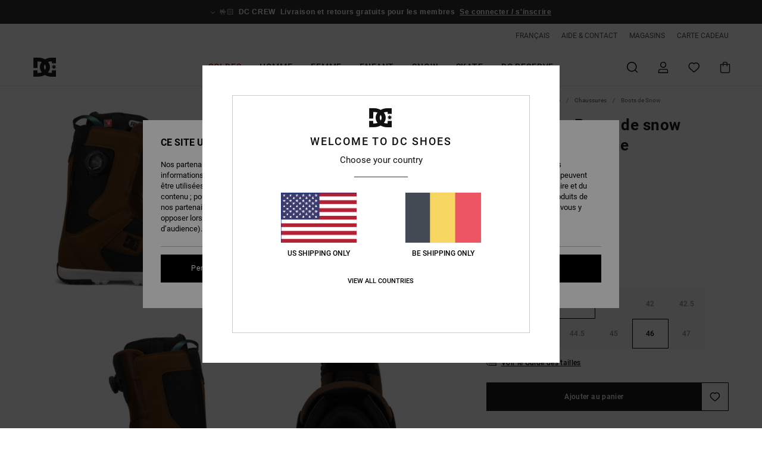

--- FILE ---
content_type: text/html;charset=UTF-8
request_url: https://www.dcshoes-belgium.be/phase-pro---boots-de-snow-boa%C2%AE-pour-homme-ADYO100079.html
body_size: 39904
content:
<!DOCTYPE html>







<html lang="fr-be" class="no-js dc-theme">





































<head>


<link rel="preload" as="font" href="https://cdn.napali.app/fonts/roboto/roboto-regular.woff2" type="font/woff2" crossorigin>

<link rel="preload" as="font" href="https://cdn.napali.app/fonts/roboto/roboto-light.woff2" type="font/woff2" crossorigin>

<link rel="preload" as="font" href="https://cdn.napali.app/fonts/roboto/roboto-medium.woff2" type="font/woff2" crossorigin>

<link rel="preload" as="font" href="https://cdn.napali.app/fonts/roboto/roboto-bold.woff2" type="font/woff2" crossorigin>

<link rel="preload" as="font" href="https://cdn.napali.app/fonts/DCShoesIcons/DCShoesIcons.woff2" type="font/woff2" crossorigin>

<link rel="preload" as="font" href="https://cdn.napali.app/fonts/StyleashGlobal/StyleashGlobal.woff2" type="font/woff2" crossorigin>





    <title>Phase Pro - Boots de snow BOA&reg; pour Homme | DC Shoes</title>
 







































<link rel="apple-touch-icon" sizes="180x180" href="https://www.dcshoes-belgium.be/on/demandware.static/Sites-DC-BE-Site/-/default/dw6c681eff/images/favicons/apple-icon-180x180.png">
<link rel="icon" type="image/png" sizes="32x32" href="https://www.dcshoes-belgium.be/on/demandware.static/Sites-DC-BE-Site/-/default/dw99527082/images/favicons/favicon-32x32.png">
<link rel="icon" type="image/png" sizes="16x16" href="https://www.dcshoes-belgium.be/on/demandware.static/Sites-DC-BE-Site/-/default/dw8a1db5e3/images/favicons/favicon-16x16.png">
<link rel="manifest" crossorigin="use-credentials" href="/on/demandware.store/Sites-DC-BE-Site/fr_BE/Page-ManifestJson">
<link rel="mask-icon" href="https://www.dcshoes-belgium.be/on/demandware.static/Sites-DC-BE-Site/-/default/dwcb9f43c7/images/favicons/safari-pinned-tab.svg" color="#000000">
<meta name="msapplication-TileColor" content="#ffffff">
<meta name="msapplication-TileImage" content="https://www.dcshoes-belgium.be/on/demandware.static/Sites-DC-BE-Site/-/default/dwd77b32e0/images/favicons/ms-icon-150x150.png">
<meta name="theme-color" content="#ffffff">



<meta name="viewport" content="width=device-width, initial-scale=1, maximum-scale=1.0, user-scalable=no" />










<meta http-equiv="X-UA-Compatible" content="IE=edge,chrome=1" />






    

    
        
            <link rel="alternate" hreflang="es-ES" href="https://www.dcshoes.es/phase-pro---botas-de-snowboard-boa%C2%AE-para-hombre-ADYO100079.html" />
        
    
        
            <link rel="alternate" hreflang="en-IE" href="https://www.dcshoes.ie/phase-pro---boa%C2%AE-snowboard-boots-for-men-ADYO100079.html" />
        
    
        
            <link rel="alternate" hreflang="en-GB" href="https://www.dcshoes.co.uk/phase-pro---boa%C2%AE-snowboard-boots-for-men-ADYO100079.html" />
        
    
        
            <link rel="alternate" hreflang="da-DK" href="https://www.dcshoes.dk/phase-pro---boa%C2%AE-snowboard-boots-for-men-ADYO100079.html" />
        
    
        
            <link rel="alternate" hreflang="nl-BE" href="https://www.dcshoes-belgium.be/nl/phase-pro---boa%C2%AE-snowboardlaarzen-voor-heren-ADYO100079.html" />
        
    
        
            <link rel="alternate" hreflang="de-AT" href="https://www.dcshoes-austria.at/phase-pro---boa%C2%AE-snowboardboots-fur-m%C3%A4nner-ADYO100079.html" />
        
    
        
            <link rel="alternate" hreflang="de-DE" href="https://www.dcshoes.de/phase-pro---boa%C2%AE-snowboardboots-fur-manner-ADYO100079.html" />
        
    
        
            <link rel="alternate" hreflang="lb-LU" href="https://www.dcshoes.lu/phase-pro---boa%C2%AE-snowboard-boots-for-men-ADYO100079.html" />
        
    
        
            <link rel="alternate" hreflang="fr-FR" href="https://www.dcshoes.fr/phase-pro---boots-de-snow-boa%C2%AE-pour-homme-ADYO100079.html" />
        
    
        
            <link rel="alternate" hreflang="de-CH" href="https://www.dcshoes.ch/phase-pro---boa%C2%AE-snowboardboots-fur-manner-ADYO100079.html" />
        
    
        
            <link rel="alternate" hreflang="nl-NL" href="https://www.dcshoes-netherlands.nl/phase-pro---boa%C2%AE-snowboardlaarzen-voor-heren-ADYO100079.html" />
        
    
        
            <link rel="alternate" hreflang="sv-SE" href="https://www.dcshoes.se/phase-pro---boa%C2%AE-snowboard-boots-for-men-ADYO100079.html" />
        
    
        
            <link rel="alternate" hreflang="it-IT" href="https://www.dcshoes.it/phase-pro---scarponi-da-snowboard-boa%C2%AE-da-uomo-ADYO100079.html" />
        
    
        
            <link rel="alternate" hreflang="fr-BE" href="https://www.dcshoes-belgium.be/phase-pro---boots-de-snow-boa%C2%AE-pour-homme-ADYO100079.html" />
        
    




    
    



    <meta property="fb:app_id" content="311309155641272"/>








<meta http-equiv="content-type" content="text/html; charset=UTF-8" />







    
    
    











    
        
    
    
    
    <link rel="canonical" href="https://www.dcshoes-belgium.be/phase-pro---boots-de-snow-boa%C2%AE-pour-homme-ADYO100079.html" />

    

    <meta property="og:url" content="https://www.dcshoes-belgium.be/phase-pro---boots-de-snow-boa%C2%AE-pour-homme-ADYO100079.html"/>

    
    
    
    <meta property="og:image" content="https://images.napali.app/global/dcshoes-products/all/default/xlarge/adyo100079_dcshoes,p_200_frt2.jpg" />
    
    
    
    
    <meta property="og:price:amount" content="340.00" />
    <meta property="og:price:standard_amount" content="0.00" />

    
        
            
            
            <meta name="product:color" content="BROWN" />
            <meta name="product:color:id" content="200" />
        
    




<script>
    (function(w,d,u){w.readyQ=[];w.bindReadyQ=[];function p(x,y){if(x=="ready"){w.bindReadyQ.push(y);}else{w.readyQ.push(x);}};var a={ready:p,bind:p};w.$=w.jQuery=function(f){if(f===d||f===u){return a}else{p(f)}}})(window,document)
</script>



<script>
    var dw_image_path="https://www.dcshoes-belgium.be/on/demandware.static/Sites-DC-BE-Site/-/fr_BE/v1768951204965/images/";
    var dw_css_compiled_path="https://www.dcshoes-belgium.be/on/demandware.static/Sites-DC-BE-Site/-/fr_BE/v1768951204965/css/compiled/";
    var dw_css_path="https://www.dcshoes-belgium.be/on/demandware.static/Sites-DC-BE-Site/-/fr_BE/v1768951204965/css/";
    var dw_js_path="https://www.dcshoes-belgium.be/on/demandware.static/Sites-DC-BE-Site/-/fr_BE/v1768951204965/js/";
    var dw_lib_path="https://www.dcshoes-belgium.be/on/demandware.static/Sites-DC-BE-Site/-/fr_BE/v1768951204965/lib/";
    var deffered_css_files= [];
    var deffered_js_files= [];
</script>



<script src="https://www.dcshoes-belgium.be/on/demandware.static/Sites-DC-BE-Site/-/fr_BE/v1768951204965/lib/jquery/js/jquery/jquery-1.7.2.min.js"></script>




    <script async src="https://www.google.com/recaptcha/api.js?render=6LdsJaMhAAAAAGbNttai4nm6p3040Gpm7JJEdlLn"></script>


<link href="https://www.dcshoes-belgium.be/on/demandware.static/Sites-DC-BE-Site/-/fr_BE/v1768951204965/css/global_generated_pdp.css" rel="stylesheet" type="text/css" />



    <!-- optionally increase loading priority -->
    <link rel="preload" as="style" href="https://www.dcshoes-belgium.be/on/demandware.static/Sites-DC-BE-Site/-/fr_BE/v1768951204965/css/compiled/product/product_includes.css">

    <!-- core asynchronous functionality -->
    <link rel="stylesheet" media="print" onload="this.onload=null;this.removeAttribute('media');" href="https://www.dcshoes-belgium.be/on/demandware.static/Sites-DC-BE-Site/-/fr_BE/v1768951204965/css/compiled/product/product_includes.css">

    <!-- no-JS fallback -->
    <noscript>
        <link rel="stylesheet" href="https://www.dcshoes-belgium.be/on/demandware.static/Sites-DC-BE-Site/-/fr_BE/v1768951204965/css/compiled/product/product_includes.css">
    </noscript>
 



<script type="application/ld+json">
	{"@context":"http://schema.org/","@type":"Product","name":"Phase Pro - Boots de snow BOA® pour Homme","image":["https://images.napali.app/global/dcshoes-products/all/default/small/adyo100079_dcshoes,p_200_frt2.jpg","https://images.napali.app/global/dcshoes-products/all/default/medium/adyo100079_dcshoes,p_200_frt2.jpg","https://images.napali.app/global/dcshoes-products/all/default/large/adyo100079_dcshoes,p_200_frt2.jpg"],"description":"Dcshoes ADYO100079</br>Phase Pro - Boots de snow BOA® pour Homme","sku":"197800278668","brand":{"@type":"Brand","name":"dcshoes"},"offers":{"url":"https://www.dcshoes-belgium.be/phase-pro---boots-de-snow-boa%C2%AE-pour-homme-197800278668.html","@type":"Offer","priceCurrency":"EUR","price":"340.00","availability":"http://schema.org/InStock"}}
</script>




    
    
    
    
    
    
    
    

    

    <script type="text/javascript" class="ajax-success-eval">
        var utag_page_specific_data_1080 = {"pdp_product_msrp":"340.00","pdp_product_mkd":"0.00","pdp_product_discount":"0.00","pdp_product_gross":"340.00","pdp_product_net":"340.00","pdp_product_flag":"fp"};
        var utag_data = typeof utag_data !== 'undefined' ? Object.assign(utag_data, utag_page_specific_data_1080) : utag_page_specific_data_1080;
    </script>



    
    
    
        <script type="text/javascript">
            var utag_core_data = {"customer_groups":["Everyone","Unregistered","everyone-threshold","unregistered-vp-excl"],"cart_quantity_array":[],"order_loyalty_or_promocode":[],"order_loyalty_or_promotionID":[],"order_loyalty_or_exp":[],"order_loyalty_or_type":[],"page_categories":["men","shoes","snowboots"],"page_en_site_section":"men:shoes:snowboots","page_pagename":"men:shoes:snowboots:product details","page_type":"pdp_single","event_name":"product_view","product_promotion_id":[],"search_results":"0","site_brand":"dc","site_country":"be","site_currency_code":"EUR","site_language":"fr","site_region":"europe","site_type":"ecommerce","visit_authentication_status":"anonymous","page_site_section_new":"men","page_site_section1_new":"shoes","page_site_section2_new":"snowboots","page_browsing_category_id":"men_shoes_snowboots","product_id":["3613378679890"],"product_qty":["1"],"product_gross":["340.00"],"product_net":["340.00"],"product_discount":["0.00"],"product_md_displayed":[""],"product_material":["ADYO100079-bkw"],"product_mkd":["0.00"],"product_msrp":["340.00"],"product_season":["253"],"product_title":["Phase Pro - Boots de snow BOA® pour Homme"],"product_category":["men-young_mens-snow_performance-footwear-snowboard_boots-boa"],"product_brand":["dcshoes"],"product_gender":[null],"product_color":["bkw"],"product_size":["10"],"product_attributes":[],"product_restriction":[""],"pdp_product_flag":["fp"],"cart_amount_ttc":"0.00"};
            var htag_data = {"product_attributes":[{"SAPGender":"Men","_hrB2bCharacteristics":[],"activity_use":["snow"],"age":["adult"],"avataxClassId":"PC040413","category":["snow","footwear"],"closure":["dual_zone_boa"],"dcshoes-boots-closure":["dual_zone_boa"],"dcshoes-boots-flex":["5"],"dcshoes-category":["snow"],"dcshoes-gender":["men"],"dcshoes-segment":["footwear"],"division":["dcshoes"],"fabric_main":["synthetic_upper","textile_upper"],"flex_rating":["5"],"gender":["men"],"hrB2bCharacteristics":"Double système d'ajustement BOA® avec cadran de languette H4 et harnais de cheville interne contrôlé par un cadran BOA® à distance","hrB2bDescription":"Boots de snow BOA® pour Homme. Les caractéristiques produit sont les suivantes : Double système d'ajustement BOA® avec cadran de languette H4 et harnais de cheville interne contrôlé par un cadran BOA® à distance, Isolation PRIMALOFT, Semelle extérieure Unilite™ en caoutchouc pour une bonne accroche, Chausson Response liner III, Semelle intérieure IMPACT-ALG moulée, Lacets BOA® Silver SS et Indice de flexibilité : 5/10.","hrCharacteristics":[],"hrComposition":"<p>77,4% Synthétique, 22,6% Textile</p>","hrDescriptionLong":"<p>&nbsp;</p>","hrDescriptionShort":"Phase Pro - Boots de snow BOA® pour Homme","hrLabelWeb":"Phase Pro - Boots de snow BOA® pour Homme","hrNameOnly":"Phase Pro","hrTarget":"Homme","jsonVariationsByColor":"{\"200\":[\"197800278637\",\"197800278644\",\"197800278651\",\"197800278668\",\"197800278675\",\"197800278682\",\"197800278699\",\"197800278705\",\"197800278712\",\"197800278729\",\"197800278736\",\"197800278743\"],\"BKW\":[\"3613378679890\",\"3613378679906\",\"3613378679913\",\"3613378679920\",\"3613378679937\",\"3613378679944\",\"3613378679951\",\"3613378679968\",\"3613378679975\",\"3613378679982\",\"3613378679999\",\"3613378680001\"],\"BLW\":[\"3613379902713\",\"3613379902720\",\"3613379902737\",\"3613379902744\",\"3613379902751\",\"3613379902768\",\"3613379902775\",\"3613379902782\",\"3613379902799\",\"3613379902805\",\"3613379902812\",\"3613379902829\"],\"BYR\":[\"3613378676615\",\"3613378676622\",\"3613378676639\",\"3613378676646\",\"3613378676653\",\"3613378676660\",\"3613378676677\",\"3613378676684\",\"3613378676691\",\"3613378676707\",\"3613378676714\",\"3613378676721\"],\"WEA\":[\"3613379904014\",\"3613379904021\",\"3613379904038\",\"3613379904045\",\"3613379904052\",\"3613379904069\",\"3613379904076\",\"3613379904083\",\"3613379904090\",\"3613379904106\",\"3613379904113\",\"3613379904120\"]}","liner":["response_liner_iii"],"madeIn":"CN","men":"1","outsole":["rubber","contact_unilite"],"parent_type":["snowboard_boots"],"prod_collection":["snow"],"productFeatureStatic":[],"sizeChartID":"sizechart_men_footwear","snow_activity":["freeride"],"special_icon":[],"special_icon_pdp":[],"technology":["unilite","impact_alg","boa","water_resistant","primaloft","insulated"]}]};
            var utag_data = typeof utag_data !== 'undefined' ? Object.assign(utag_core_data, utag_data) : utag_core_data;
            var tlm_session = {};
            var tlm_events = {};

            if (typeof res_analytics != 'undefined') {
                if (res_analytics.site_version && typeof utag_data !== 'undefined') {
                    utag_data.site_responsive_version = 'responsive:'+res_analytics.site_version;
                }
            }

            // post page display utag processing
            try {

                if (typeof globalTms !== 'undefined') {
                    globalTms.addPhotoVideo();
                } else {
                    // well, we can wait...
                    document.addEventListener('brd-tms-before-page', function () {
                        globalTms.addPhotoVideo();
                    })
                }

                // category_nb_material
                if ($('#productssearchresult').length) {
                    utag_data.category_nb_material = ''+$('#productssearchresult .isproductgrid .producttile').length;
                }
                //page_filter_criteria
                if (typeof getCurrentRefinements === 'function') {
                    var gtm_curref = getCurrentRefinements();
                    for (i in gtm_curref) {
                        if (typeof (gtm_curref[i]) == 'object') {
                            var _name = gtm_curref[i].name;
                            var _values = gtm_curref[i].values.split("%7C");
                            if (_values.length > 0) {
                                var _final_value = '';
                                for (var j = 0; j < _values.length; j++) {
                                    if (j != 0) _final_value += ';'
                                    _final_value += _values[j];
                                }
                                if (typeof utag_data.page_filter_criteria === 'undefined') utag_data.page_filter_criteria = '';
                                if (utag_data.page_filter_criteria.length > 0) utag_data.page_filter_criteria += "|";
                                utag_data.page_filter_criteria += _name.replace("refinementColor", "color") + ":" + _final_value;
                            }
                        }
                    }
                }
            } catch(e) {/* console.log('tealium: ',e) */}

        </script>
        
    




<script src="//tags.tiqcdn.com/utag/quiksilver/emea-core/prod/utag.sync.js"></script>










<script type="text/javascript">//<!--
/* <![CDATA[ (head-active_data.js) */
var dw = (window.dw || {});
dw.ac = {
    _analytics: null,
    _events: [],
    _category: "",
    _searchData: "",
    _anact: "",
    _anact_nohit_tag: "",
    _analytics_enabled: "true",
    _timeZone: "Europe/Brussels",
    _capture: function(configs) {
        if (Object.prototype.toString.call(configs) === "[object Array]") {
            configs.forEach(captureObject);
            return;
        }
        dw.ac._events.push(configs);
    },
	capture: function() { 
		dw.ac._capture(arguments);
		// send to CQ as well:
		if (window.CQuotient) {
			window.CQuotient.trackEventsFromAC(arguments);
		}
	},
    EV_PRD_SEARCHHIT: "searchhit",
    EV_PRD_DETAIL: "detail",
    EV_PRD_RECOMMENDATION: "recommendation",
    EV_PRD_SETPRODUCT: "setproduct",
    applyContext: function(context) {
        if (typeof context === "object" && context.hasOwnProperty("category")) {
        	dw.ac._category = context.category;
        }
        if (typeof context === "object" && context.hasOwnProperty("searchData")) {
        	dw.ac._searchData = context.searchData;
        }
    },
    setDWAnalytics: function(analytics) {
        dw.ac._analytics = analytics;
    },
    eventsIsEmpty: function() {
        return 0 == dw.ac._events.length;
    }
};
/* ]]> */
// -->
</script>
<script type="text/javascript">//<!--
/* <![CDATA[ (head-cquotient.js) */
var CQuotient = window.CQuotient = {};
CQuotient.clientId = 'aahh-DC-BE';
CQuotient.realm = 'AAHH';
CQuotient.siteId = 'DC-BE';
CQuotient.instanceType = 'prd';
CQuotient.locale = 'fr_BE';
CQuotient.fbPixelId = '__UNKNOWN__';
CQuotient.activities = [];
CQuotient.cqcid='';
CQuotient.cquid='';
CQuotient.cqeid='';
CQuotient.cqlid='';
CQuotient.apiHost='api.cquotient.com';
/* Turn this on to test against Staging Einstein */
/* CQuotient.useTest= true; */
CQuotient.useTest = ('true' === 'false');
CQuotient.initFromCookies = function () {
	var ca = document.cookie.split(';');
	for(var i=0;i < ca.length;i++) {
	  var c = ca[i];
	  while (c.charAt(0)==' ') c = c.substring(1,c.length);
	  if (c.indexOf('cqcid=') == 0) {
		CQuotient.cqcid=c.substring('cqcid='.length,c.length);
	  } else if (c.indexOf('cquid=') == 0) {
		  var value = c.substring('cquid='.length,c.length);
		  if (value) {
		  	var split_value = value.split("|", 3);
		  	if (split_value.length > 0) {
			  CQuotient.cquid=split_value[0];
		  	}
		  	if (split_value.length > 1) {
			  CQuotient.cqeid=split_value[1];
		  	}
		  	if (split_value.length > 2) {
			  CQuotient.cqlid=split_value[2];
		  	}
		  }
	  }
	}
}
CQuotient.getCQCookieId = function () {
	if(window.CQuotient.cqcid == '')
		window.CQuotient.initFromCookies();
	return window.CQuotient.cqcid;
};
CQuotient.getCQUserId = function () {
	if(window.CQuotient.cquid == '')
		window.CQuotient.initFromCookies();
	return window.CQuotient.cquid;
};
CQuotient.getCQHashedEmail = function () {
	if(window.CQuotient.cqeid == '')
		window.CQuotient.initFromCookies();
	return window.CQuotient.cqeid;
};
CQuotient.getCQHashedLogin = function () {
	if(window.CQuotient.cqlid == '')
		window.CQuotient.initFromCookies();
	return window.CQuotient.cqlid;
};
CQuotient.trackEventsFromAC = function (/* Object or Array */ events) {
try {
	if (Object.prototype.toString.call(events) === "[object Array]") {
		events.forEach(_trackASingleCQEvent);
	} else {
		CQuotient._trackASingleCQEvent(events);
	}
} catch(err) {}
};
CQuotient._trackASingleCQEvent = function ( /* Object */ event) {
	if (event && event.id) {
		if (event.type === dw.ac.EV_PRD_DETAIL) {
			CQuotient.trackViewProduct( {id:'', alt_id: event.id, type: 'raw_sku'} );
		} // not handling the other dw.ac.* events currently
	}
};
CQuotient.trackViewProduct = function(/* Object */ cqParamData){
	var cq_params = {};
	cq_params.cookieId = CQuotient.getCQCookieId();
	cq_params.userId = CQuotient.getCQUserId();
	cq_params.emailId = CQuotient.getCQHashedEmail();
	cq_params.loginId = CQuotient.getCQHashedLogin();
	cq_params.product = cqParamData.product;
	cq_params.realm = cqParamData.realm;
	cq_params.siteId = cqParamData.siteId;
	cq_params.instanceType = cqParamData.instanceType;
	cq_params.locale = CQuotient.locale;
	
	if(CQuotient.sendActivity) {
		CQuotient.sendActivity(CQuotient.clientId, 'viewProduct', cq_params);
	} else {
		CQuotient.activities.push({activityType: 'viewProduct', parameters: cq_params});
	}
};
/* ]]> */
// -->
</script>
<!-- Demandware Apple Pay -->

<style type="text/css">ISAPPLEPAY{display:inline}.dw-apple-pay-button,.dw-apple-pay-button:hover,.dw-apple-pay-button:active{background-color:black;background-image:-webkit-named-image(apple-pay-logo-white);background-position:50% 50%;background-repeat:no-repeat;background-size:75% 60%;border-radius:5px;border:1px solid black;box-sizing:border-box;margin:5px auto;min-height:30px;min-width:100px;padding:0}
.dw-apple-pay-button:after{content:'Apple Pay';visibility:hidden}.dw-apple-pay-button.dw-apple-pay-logo-white{background-color:white;border-color:white;background-image:-webkit-named-image(apple-pay-logo-black);color:black}.dw-apple-pay-button.dw-apple-pay-logo-white.dw-apple-pay-border{border-color:black}</style>





</head>
<body class="pt_productdetails DC">

	 

	
<div class="page-content ">

    <script>
	var tlm_account = 'quiksilver'
    	,tlm_profile = 'emea-core'
    	,tlm_env = 'prod'
    	,tlm_url = '//tags.tiqcdn.com/utag/'+tlm_account+'/'+tlm_profile+'/'+tlm_env+'/utag.js'
    	,gtms_url = 'https://www.dcshoes-belgium.be/on/demandware.static/Sites-DC-BE-Site/-/fr_BE/v1768951204965/js/globalTms.js'
    	,loadGlobalTms = function(){
    		a=gtms_url;b=document;c='script';d=b.createElement(c);
    		d.src=a;d.type='text/java'+c;d.async=1;
    		a=b.getElementsByTagName(c)[0];a.parentNode.insertBefore(d,a);
   		}
   		;
	
	(function(a,b,c,d){
    a=tlm_url;b=document;c='script';d=b.createElement(c);
    d.onload=loadGlobalTms();d.src=a;d.type='text/java'+c;d.async=1;
    a=b.getElementsByTagName(c)[0];a.parentNode.insertBefore(d,a);
   	})();
</script>










<a tabindex="1" id="" class="screen-reader-text" href="#r-productname">Passer &agrave; l'information sur le produit</a>






<div class="r-h-container " id="top-header">
    






<link rel="preload" href="//cdn.napali.app/static/DC/default/category-assets/experiences/recurring/ticker/css/r-bo-ticker.min.css" as="style" onload="this.onload=null;this.rel='stylesheet'">
<noscript>
    <link rel="stylesheet" href="//cdn.napali.app/static/DC/default/category-assets/experiences/recurring/ticker/css/r-bo-ticker.min.css">
</noscript>
<script async defer src="//cdn.napali.app/static/DC/default/category-assets/experiences/recurring/ticker/js/r-bo-ticker.min.js"></script>



<div id="r-bo-ticker-top-container">
    <article class="r-bo-ticker">
        <div class="header_background"></div>
        <div class="opacity_filter"></div>
        <div class="r-bo-ticker-container">
            <div class="slides-container my-unslider--ticker" id="slider">
                <ul>
                    
	 


	



    <div class="slot-item slot-item-ticker-header" data-sid="ticker-header">
        
            
            





    
	
	<div class="contentasset addimgalt contentasset-ticker-bo-everyone" data-cid="ticker-bo-everyone" data-content-title="ticker-bo-everyone">
		<!-- dwMarker="content" dwContentID="2763b18902b925adc246f039f0" -->
		
			<li class="content">
    <div class="content-container">
        <div class="content-left" data-description="Livraison%20standard%2C%20point%20relais%2C%20en%20magasin.%20Offerte%20pour%20les%20membres.%3Cbr%3E%3Cbr%3ERetours%20sous%2030%20jours.%20%20Gratuits%20pour%20les%20membres.%20">
            <!-- <span class="arrow-down"></span> -->
            <span class="icon-ico_arrow_down arrow-down"></span>
            <span class="emoji">🤟🏻</span>
            <h4 class="title" style="color: #00000" data-color="#00000">DC CREW</h4>
            <p class="sub-title">Livraison et retours gratuits pour les membres</p>
        </div>
        
            
                <span class="cta login-register-popup-link">Se connecter / s'inscrire</span>
            
        
    </div>
</li>
		
	</div>


        
    </div>
 
	
                </ul>
                <div class="slides-container-arrow-shadow-left"></div>
                <div class="slides-container-arrow-shadow-right"></div>
                <div class="slides-container-arrow-left"><span class="icon-ico_arrow_left"></span></div>
                <div class="slides-container-arrow-right"><span class="icon-ico_arrow_right"></span></div>
            </div>
        </div>
        <div class="info-panel" style="display: none;">
            <ul class="info-panel-content"></ul>
            <div class="close"></div>
        </div>
    </article>
</div>

    <div class="r-th-container">
        <div class="r-th-ticker">
    
	 


	



    <div class="slot-item slot-item-top-header-ticker" data-sid="top-header-ticker">
        
    </div>
 
	
</div>

        

<div class="r-th-menu">
    <div class="r-th-menu-links">
        
    

    

        <button class="r-bh-panel-action r-th-languages-selector" aria-haspopup="true" data-title="Pr&eacute;f&eacute;rences langue et r&eacute;gion" title="Pr&eacute;f&eacute;rences langue et r&eacute;gion" aria-label="Pr&eacute;f&eacute;rences langue et r&eacute;gion">
            fran&ccedil;ais
        </button>
        
        <div class="r-languages-selector-template">
            <div class="langsleft-container">
                <div class="r-bh-panel-titles">Select your language</div>
                <div class="langsleft-blocks">
                    <ul>
                        
                            
                                <li class="r-current-language"><a href="" title="fran&ccedil;ais" aria-label="fran&ccedil;ais" class="r-available-language">fran&ccedil;ais</a></li>
                                
                        
                            
                                    <li><a href="https://www.dcshoes-belgium.be/nl/phase-pro---boa%C2%AE-snowboardlaarzen-voor-heren-ADYO100079.html" title="Nederlands" aria-label="Nederlands" class="r-available-language">Nederlands</a></li>
                            
                        
                    </ul>
                </div>
            </div>
            <div class="langsright-container">
                
            </div>
        </div>

    



        
	 


	



    <div class="slot-item slot-item-top-header-link1" data-sid="top-header-link1">
        
            
            





    
	
	<div class="contentasset addimgalt contentasset-header_helpcontact" data-cid="header_helpcontact" data-content-title="Header_HelpContact">
		<!-- dwMarker="content" dwContentID="13d9fc986ca150b98f3eb03aa5" -->
		
			<button class="r-bh-panel-action r-th-help" aria-haspopup="true" data-title="Aide & Contact" title="Aide & Contact"
                aria-label="Aide & Contact">
 AIDE & CONTACT
 </button>
		
	</div>


        
    </div>
 
	
        
	 


	



    <div class="slot-item slot-item-top-header-link2" data-sid="top-header-link2">
        
            
            





    
	
	<div class="contentasset addimgalt contentasset-header_storelocator" data-cid="header_storelocator" data-content-title="Header-StoreLocator">
		<!-- dwMarker="content" dwContentID="699b9526941bc672a033ebcc9d" -->
		
			<a href="https://www.dcshoes-belgium.be/magasins" class="r-th-store" title="Magasins" aria-label="Magasins">
                MAGASINS
 </a>
		
	</div>


        
    </div>
 
	
        
	 


	



    <div class="slot-item slot-item-top-header-link3" data-sid="top-header-link3">
        
            
            





    
	
	<div class="contentasset addimgalt contentasset-header_wishlist" data-cid="header_wishlist" data-content-title="Header_Wishlist">
		<!-- dwMarker="content" dwContentID="afafb540c1ff31bb71f5e67f75" -->
		
			<a href="https://www.dcshoes-belgium.be/wishlist" class="r-th-whish for-mobile" title="Liste de souhaits" aria-label="Wishlist"> LISTE DE SOUHAITS </a>
		
	</div>


        
    </div>
 
	
        
	 


	



    <div class="slot-item slot-item-top-header-link4" data-sid="top-header-link4">
        
            
            





    
	
	<div class="contentasset addimgalt contentasset-header_giftcards" data-cid="header_giftcards" data-content-title="Header_GiftCards">
		<!-- dwMarker="content" dwContentID="7f29d0906b91561394e23bd474" -->
		
			<a href="https://www.dcshoes-belgium.be/gift-card-landing.html" class="r-th-gift" title="Carte Cadeau" aria-label="Giftcards">
                CARTE CADEAU
 </a>
		
	</div>


        
    </div>
 
	
        
	 

	
        
	 

	
    </div>
</div>

    </div>
    <div class="r-bh-container">
        <div class="r-bh-content">
            







































<div class="r-bh-logo DC">
    <a href="https://www.dcshoes-belgium.be/" title="DC Shoes" aria-label="DC Shoes"></a>
</div>
<div class="r-bh-nav">
    <div class="r-bh-nav-open">
        <button class="r-bh-btn r-bh-navbtn"></button>
    </div>

    <div class="r-bh-slide">
        <div class="r-bh-navtitle"></div>
        <div class="r-bh-searchcontainer">
    <form role="search" action="/on/demandware.store/Sites-DC-BE-Site/fr_BE/Search-Show" name="einsteinSearch" class="ajaxSubmit">
        
        <div class="r-bh-search--input-container">
            <input class="r-bh-search--input" name="r-bh-search--input" type="text" autocomplete="off" aria-label="Recherche" aria-expanded="true" placeholder="Recherche">
            <div class="r-bh-search--input-reset">R&eacute;initialiser</div>
            <div class="r-bh-search--input-close"></div>
        </div>
    </form>
</div>

        <div class="r-bh-menu">
            <div class="r-bh-menu-scrollbar">
                
                    <ul class="r-bh-navitems r-bh-navlevel1 r-bh-translate-0">
                        
                            

                            <li class="r-bh-navitem">
                                
                                    <a href="https://www.dcshoes-belgium.be/soldes/" class="r-bh-navlink r-bh-navfold r-bh-navlinklevel1" aria-haspopup="true"
                                        aria-expanded="false" target="_self" aria-controls="aria-control-sales">
                                        Soldes
                                    </a>
                                

                                
                                    






  



    <div class="r-bh-navitems r-bh-navlevel2" aria-hidden="true" id="aria-control-sales">

        
        

        

            

                

                <ul class="r-bh-column ">

                    <li class="r-bh-navitem" data-test="12" data-retest="18">
                        
                            <a href="https://www.dcshoes-belgium.be/soldes-homme/" class="r-bh-navlink r-bh-navfold" aria-haspopup="true" aria-expanded="false" aria-controls="aria-control-sales_men">
                                Soldes Homme
                            </a>
                        

                        <div class="r-bh-navitems r-bh-navlevel3" aria-hidden="true" id="aria-control-sales_men">

                            <ul class="r-bh-navitems-group">
                                

                                
                                    

                                    <li class="r-bh-navitem">

                                        

                                        
                                            <a href="https://www.dcshoes-belgium.be/soldes-baskets-homme/" class="r-bh-navlink r-bh-navlink--bold " aria-haspopup="false" aria-expanded="false" aria-controls="aria-control-sales_men_footwear">
                                                Chaussures
                                            </a>
                                        
                                    </li>

                                    

                                
                                    

                                    <li class="r-bh-navitem">

                                        

                                        
                                            <a href="https://www.dcshoes-belgium.be/soldes-vetements-homme/" class="r-bh-navlink r-bh-navlink--bold " aria-haspopup="false" aria-expanded="false" aria-controls="aria-control-sales_men_clothing">
                                                V&ecirc;tements
                                            </a>
                                        
                                    </li>

                                    

                                
                                    

                                    <li class="r-bh-navitem">

                                        

                                        
                                            <a href="https://www.dcshoes-belgium.be/soldes-accessoires-homme/" class="r-bh-navlink r-bh-navlink--bold " aria-haspopup="false" aria-expanded="false" aria-controls="aria-control-sales_men_accessories">
                                                Accessoires
                                            </a>
                                        
                                    </li>

                                    

                                
                                    

                                    <li class="r-bh-navitem">

                                        

                                        
                                            <a href="https://www.dcshoes-belgium.be/soldes-snow-homme/" class="r-bh-navlink r-bh-navlink--bold r-bh-navfold" aria-haspopup="true" aria-expanded="false" aria-controls="aria-control-sales_men_snow">
                                                Snow
                                            </a>
                                        
                                    </li>

                                    

                                
                                    

                                    <li class="r-bh-navitem">

                                        

                                        
                                            <a href="https://www.dcshoes-belgium.be/soldes-tee-shirts-homme/" class="r-bh-navlink  " aria-haspopup="false" aria-expanded="false" aria-controls="aria-control-sales _men_t-shirts">
                                                T-Shirts
                                            </a>
                                        
                                    </li>

                                    

                                
                                    

                                    <li class="r-bh-navitem">

                                        

                                        
                                            <a href="https://www.dcshoes-belgium.be/soldes-vestes-manteaux-homme/" class="r-bh-navlink  " aria-haspopup="false" aria-expanded="false" aria-controls="aria-control-sales_men_jackets-coats">
                                                Vestes &amp; Manteaux
                                            </a>
                                        
                                    </li>

                                    

                                
                                    

                                    <li class="r-bh-navitem">

                                        

                                        
                                            <a href="https://www.dcshoes-belgium.be/soldes-sweatshirts-homme/" class="r-bh-navlink  " aria-haspopup="false" aria-expanded="false" aria-controls="aria-control-sales_men_sweats-pulls">
                                                Sweats
                                            </a>
                                        
                                    </li>

                                    

                                
                                    

                                    <li class="r-bh-navitem">

                                        

                                        
                                            <a href="https://www.dcshoes-belgium.be/soldes-chemise-homme/" class="r-bh-navlink  " aria-haspopup="false" aria-expanded="false" aria-controls="aria-control-sales_men_shirts-polos">
                                                Chemises &amp; Polos
                                            </a>
                                        
                                    </li>

                                    

                                
                                    

                                    <li class="r-bh-navitem">

                                        

                                        
                                            <a href="https://www.dcshoes-belgium.be/soldes-jeans-homme/" class="r-bh-navlink  " aria-haspopup="false" aria-expanded="false" aria-controls="aria-control-sales_men_jeans-pants">
                                                Pantalons, Jeans &amp; Shorts
                                            </a>
                                        
                                    </li>

                                    

                                
                                    

                                    <li class="r-bh-navitem">

                                        

                                        
                                            <a href="https://www.dcshoes-belgium.be/soldes-casquettes-chapeaux-homme/" class="r-bh-navlink  " aria-haspopup="false" aria-expanded="false" aria-controls="aria-control-sales_men_caps">
                                                Bonnets &amp; Casquettes
                                            </a>
                                        
                                    </li>

                                    

                                
                                    

                                    <li class="r-bh-navitem">

                                        

                                        
                                            <a href="https://www.dcshoes-belgium.be/soldes-sacs-dos-homme/" class="r-bh-navlink  " aria-haspopup="false" aria-expanded="false" aria-controls="aria-control-sales_men_bags">
                                                Sacs &amp; Sacs &agrave; dos
                                            </a>
                                        
                                    </li>

                                    

                                
                                    

                                    <li class="r-bh-navitem">

                                        

                                        
                                            <a href="https://www.dcshoes-belgium.be/soldes-autres-accessoires-homme/" class="r-bh-navlink  " aria-haspopup="false" aria-expanded="false" aria-controls="aria-control-sales_men_other-accessories">
                                                Autres Accessoires
                                            </a>
                                        
                                    </li>

                                    

                                
                            </ul>
                        </div>
                    </li>
                </ul>

            

                

                <ul class="r-bh-column ">

                    <li class="r-bh-navitem" data-test="2" data-retest="18">
                        
                            <a href="https://www.dcshoes-belgium.be/soldes-femme/" class="r-bh-navlink r-bh-navfold" aria-haspopup="true" aria-expanded="false" aria-controls="aria-control-sales_women">
                                Soldes Femme
                            </a>
                        

                        <div class="r-bh-navitems r-bh-navlevel3" aria-hidden="true" id="aria-control-sales_women">

                            <ul class="r-bh-navitems-group">
                                

                                
                                    

                                    <li class="r-bh-navitem">

                                        

                                        
                                            <a href="https://www.dcshoes-belgium.be/soldes-chaussures-femme/" class="r-bh-navlink r-bh-navlink--bold " aria-haspopup="false" aria-expanded="false" aria-controls="aria-control-sales_women_footwear">
                                                Chaussures
                                            </a>
                                        
                                    </li>

                                    

                                
                                    

                                    <li class="r-bh-navitem">

                                        

                                        
                                            <a href="https://www.dcshoes-belgium.be/soldes-ski-snowboard-femme/" class="r-bh-navlink r-bh-navlink--bold " aria-haspopup="false" aria-expanded="false" aria-controls="aria-control-sales_women_snow">
                                                Snow
                                            </a>
                                        
                                    </li>

                                    

                                
                            </ul>
                        </div>
                    </li>
                </ul>

            

                

                <ul class="r-bh-column ">

                    <li class="r-bh-navitem" data-test="6" data-retest="18">
                        
                            <a href="https://www.dcshoes-belgium.be/soldes-enfants/" class="r-bh-navlink r-bh-navfold" aria-haspopup="true" aria-expanded="false" aria-controls="aria-control-sales_kids">
                                Soldes Enfant
                            </a>
                        

                        <div class="r-bh-navitems r-bh-navlevel3" aria-hidden="true" id="aria-control-sales_kids">

                            <ul class="r-bh-navitems-group">
                                

                                
                                    

                                    <li class="r-bh-navitem">

                                        

                                        
                                            <a href="https://www.dcshoes-belgium.be/soldes-chaussures-garcon/" class="r-bh-navlink r-bh-navlink--bold " aria-haspopup="false" aria-expanded="false" aria-controls="aria-control-sales_kids_boys-shoes">
                                                Chaussures
                                            </a>
                                        
                                    </li>

                                    

                                
                                    

                                    <li class="r-bh-navitem">

                                        

                                        
                                            <a href="https://www.dcshoes-belgium.be/soldes-vetements-enfant/" class="r-bh-navlink r-bh-navlink--bold " aria-haspopup="false" aria-expanded="false" aria-controls="aria-control-sales_kids_clothing">
                                                Soldes V&ecirc;tements
                                            </a>
                                        
                                    </li>

                                    

                                
                                    

                                    <li class="r-bh-navitem">

                                        

                                        
                                            <a href="https://www.dcshoes-belgium.be/soldes-accessoires-enfant/" class="r-bh-navlink r-bh-navlink--bold " aria-haspopup="false" aria-expanded="false" aria-controls="aria-control-sales_kids_accessories">
                                                Accessoires
                                            </a>
                                        
                                    </li>

                                    

                                
                                    

                                    <li class="r-bh-navitem">

                                        

                                        
                                            <a href="https://www.dcshoes-belgium.be/soldes-ski-snowboard-enfant/" class="r-bh-navlink r-bh-navlink--bold " aria-haspopup="false" aria-expanded="false" aria-controls="aria-control-sales_kids_snow">
                                                Snow
                                            </a>
                                        
                                    </li>

                                    

                                
                                    

                                    <li class="r-bh-navitem">

                                        

                                        
                                            <a href="https://www.dcshoes-belgium.be/soldes-vestes-manteaux-enfant/" class="r-bh-navlink  " aria-haspopup="false" aria-expanded="false" aria-controls="aria-control-sales_kids_jackets-coats">
                                                Vestes &amp; Manteaux
                                            </a>
                                        
                                    </li>

                                    

                                
                                    

                                    <li class="r-bh-navitem">

                                        

                                        
                                            <a href="https://www.dcshoes-belgium.be/soldes-sweatshirts-enfant/" class="r-bh-navlink  " aria-haspopup="false" aria-expanded="false" aria-controls="aria-control-sales_kids_sweats-pulls">
                                                Sweats
                                            </a>
                                        
                                    </li>

                                    

                                
                            </ul>
                        </div>
                    </li>
                </ul>

            

        

        
        
    </div>


                                
                            </li>
                        
                            

                            <li class="r-bh-navitem">
                                
                                    <a href="https://www.dcshoes-belgium.be/homme/" class="r-bh-navlink r-bh-navfold r-bh-navlinklevel1" aria-haspopup="true"
                                        aria-expanded="false" target="_self" aria-controls="aria-control-men">
                                        Homme
                                    </a>
                                

                                
                                    






  



    <div class="r-bh-navitems r-bh-navlevel2" aria-hidden="true" id="aria-control-men">

        
        

        

            

                

                <ul class="r-bh-column ">

                    <li class="r-bh-navitem" data-test="7" data-retest="18">
                        
                            <a href="https://www.dcshoes-belgium.be/homme-collection-essentials/" class="r-bh-navlink r-bh-navfold" aria-haspopup="true" aria-expanded="false" aria-controls="aria-control-men_essentials">
                                Essentials
                            </a>
                        

                        <div class="r-bh-navitems r-bh-navlevel3" aria-hidden="true" id="aria-control-men_essentials">

                            <ul class="r-bh-navitems-group">
                                

                                
                                    

                                    <li class="r-bh-navitem">

                                        

                                        
                                            <a href="https://www.dcshoes-belgium.be/homme-collection-essentials/" class="r-bh-navlink r-bh-navlink--bold " aria-haspopup="false" aria-expanded="false" aria-controls="aria-control-men_essentials_all">
                                                Voir Tout
                                            </a>
                                        
                                    </li>

                                    

                                
                                    

                                    <li class="r-bh-navitem">

                                        

                                        
                                            <a href="https://www.dcshoes-belgium.be/homme-collection-chaussures-stag/" class="r-bh-navlink  " aria-haspopup="false" aria-expanded="false" aria-controls="aria-control-men_shoes_classic_stag">
                                                Stag
                                            </a>
                                        
                                    </li>

                                    

                                
                                    

                                    <li class="r-bh-navitem">

                                        

                                        
                                            <a href="https://www.dcshoes-belgium.be/chaussures-homme-court-graffik/" class="r-bh-navlink  " aria-haspopup="false" aria-expanded="false" aria-controls="aria-control-men_shoes_classic_court-graffik">
                                                Court Graffik
                                            </a>
                                        
                                    </li>

                                    

                                
                                    

                                    <li class="r-bh-navitem">

                                        

                                        
                                            <a href="https://www.dcshoes-belgium.be/homme-collection-chaussures-lynx-zero/" class="r-bh-navlink  " aria-haspopup="false" aria-expanded="false" aria-controls="aria-control-collabs_lynx-zero">
                                                Lynx
                                            </a>
                                        
                                    </li>

                                    

                                
                                    

                                    <li class="r-bh-navitem">

                                        

                                        
                                            <a href="https://www.dcshoes-belgium.be/homme-collection-chaussures-pure/" class="r-bh-navlink  " aria-haspopup="false" aria-expanded="false" aria-controls="aria-control-men_shoes_classic_pure">
                                                Pure
                                            </a>
                                        
                                    </li>

                                    

                                
                                    

                                    <li class="r-bh-navitem">

                                        

                                        
                                            <a href="https://www.dcshoes-belgium.be/homme-collection-versatile/" class="r-bh-navlink  " aria-haspopup="false" aria-expanded="false" aria-controls="aria-control-collabs_versatile">
                                                Versatile
                                            </a>
                                        
                                    </li>

                                    

                                
                                    

                                    <li class="r-bh-navitem">

                                        

                                        
                                            <a href="https://www.dcshoes-belgium.be/homme-collection-chaussures-net/" class="r-bh-navlink  " aria-haspopup="false" aria-expanded="false" aria-controls="aria-control-men_shoes_classic_net">
                                                Net
                                            </a>
                                        
                                    </li>

                                    

                                
                            </ul>
                        </div>
                    </li>
                </ul>

            

                

                <ul class="r-bh-column ">

                    <li class="r-bh-navitem" data-test="10" data-retest="18">
                        
                            <a href="https://www.dcshoes-belgium.be/collection/" class="r-bh-navlink r-bh-navfold" aria-haspopup="true" aria-expanded="false" aria-controls="aria-control-collabs">
                                A D&eacute;couvrir
                            </a>
                        

                        <div class="r-bh-navitems r-bh-navlevel3" aria-hidden="true" id="aria-control-collabs">

                            <ul class="r-bh-navitems-group">
                                

                                
                                    

                                    <li class="r-bh-navitem">

                                        

                                        
                                            <a href="https://www.dcshoes-belgium.be/nouvelle-collection/" class="r-bh-navlink r-bh-navlink--bold " aria-haspopup="false" aria-expanded="false" aria-controls="aria-control-collabs_new-co">
                                                Nouvelle Collection
                                            </a>
                                        
                                    </li>

                                    

                                
                                    

                                    <li class="r-bh-navitem">

                                        

                                        
                                            <a href="https://www.dcshoes-belgium.be/homme-collection-astrix/" class="r-bh-navlink  " aria-haspopup="false" aria-expanded="false" aria-controls="aria-control-collabs_astrix">
                                                Astrix
                                            </a>
                                        
                                    </li>

                                    

                                
                                    

                                    <li class="r-bh-navitem">

                                        

                                        
                                            <a href="https://www.dcshoes-belgium.be/homme-collection-ducati/" class="r-bh-navlink  " aria-haspopup="false" aria-expanded="false" aria-controls="aria-control-collabs_ducati">
                                                Ducati
                                            </a>
                                        
                                    </li>

                                    

                                
                                    

                                    <li class="r-bh-navitem">

                                        

                                        
                                            <a href="https://www.dcshoes-belgium.be/homme-collection-command/" class="r-bh-navlink  " aria-haspopup="false" aria-expanded="false" aria-controls="aria-control-collabs_fracture">
                                                DC Command
                                            </a>
                                        
                                    </li>

                                    

                                
                                    

                                    <li class="r-bh-navitem">

                                        

                                        
                                            <a href="https://www.dcshoes-belgium.be/homme-collection-manteca/" class="r-bh-navlink  " aria-haspopup="false" aria-expanded="false" aria-controls="aria-control-collabs_manteca">
                                                Manteca
                                            </a>
                                        
                                    </li>

                                    

                                
                                    

                                    <li class="r-bh-navitem">

                                        

                                        
                                            <a href="https://www.dcshoes-belgium.be/homme-collection-construct/" class="r-bh-navlink  " aria-haspopup="false" aria-expanded="false" aria-controls="aria-control-collabs_construct">
                                                Construct
                                            </a>
                                        
                                    </li>

                                    

                                
                                    

                                    <li class="r-bh-navitem">

                                        

                                        
                                            <a href="https://www.dcshoes-belgium.be/homme-collection-ascend/" class="r-bh-navlink  " aria-haspopup="false" aria-expanded="false" aria-controls="aria-control-collabs_ascend">
                                                Ascend
                                            </a>
                                        
                                    </li>

                                    

                                
                                    

                                    <li class="r-bh-navitem">

                                        

                                        
                                            <a href="https://www.dcshoes-belgium.be/collection-josh-kalis/" class="r-bh-navlink  " aria-haspopup="false" aria-expanded="false" aria-controls="aria-control-collabs_alt2">
                                                Kalis Collection
                                            </a>
                                        
                                    </li>

                                    

                                
                                    

                                    <li class="r-bh-navitem">

                                        

                                        
                                            <a href="https://www.dcshoes-belgium.be/homme-collection-star/" class="r-bh-navlink  " aria-haspopup="false" aria-expanded="false" aria-controls="aria-control-collabs_star">
                                                DC Star
                                            </a>
                                        
                                    </li>

                                    

                                
                                    

                                    <li class="r-bh-navitem">

                                        

                                        
                                            <a href="https://www.dcshoes-belgium.be/homme-best-sellers/" class="r-bh-navlink r-bh-navlink--bold " aria-haspopup="false" aria-expanded="false" aria-controls="aria-control-collabs_best-seller">
                                                Best Sellers
                                            </a>
                                        
                                    </li>

                                    

                                
                            </ul>
                        </div>
                    </li>
                </ul>

            

                

                <ul class="r-bh-column ">

                    <li class="r-bh-navitem" data-test="7" data-retest="18">
                        
                            <a href="https://www.dcshoes-belgium.be/chaussures-homme/" class="r-bh-navlink r-bh-navfold" aria-haspopup="true" aria-expanded="false" aria-controls="aria-control-men_shoes">
                                Chaussures
                            </a>
                        

                        <div class="r-bh-navitems r-bh-navlevel3" aria-hidden="true" id="aria-control-men_shoes">

                            <ul class="r-bh-navitems-group">
                                

                                
                                    

                                    <li class="r-bh-navitem">

                                        

                                        
                                            <a href="https://www.dcshoes-belgium.be/chaussures-skate-homme/" class="r-bh-navlink space " aria-haspopup="false" aria-expanded="false" aria-controls="aria-control-men_shoes_skate">
                                                Skate
                                            </a>
                                        
                                    </li>

                                    

                                
                                    

                                    <li class="r-bh-navitem">

                                        

                                        
                                            <a href="https://www.dcshoes-belgium.be/basket-homme/" class="r-bh-navlink  " aria-haspopup="false" aria-expanded="false" aria-controls="aria-control-men_shoes_classic">
                                                Sneakers
                                            </a>
                                        
                                    </li>

                                    

                                
                                    

                                    <li class="r-bh-navitem">

                                        

                                        
                                            <a href="https://www.dcshoes-belgium.be/tongs-homme/" class="r-bh-navlink  " aria-haspopup="false" aria-expanded="false" aria-controls="aria-control-men_shoes_flip-flop">
                                                Tongs &amp; Sandales
                                            </a>
                                        
                                    </li>

                                    

                                
                                    

                                    <li class="r-bh-navitem">

                                        

                                        
                                            <a href="https://www.dcshoes-belgium.be/boots-outdoor-homme/" class="r-bh-navlink  " aria-haspopup="false" aria-expanded="false" aria-controls="aria-control-men_shoes_outdoor">
                                                Chaussures d&#39;hiver
                                            </a>
                                        
                                    </li>

                                    

                                
                                    

                                    <li class="r-bh-navitem">

                                        

                                        
                                            <a href="https://www.dcshoes-belgium.be/boots-snowboard-homme/" class="r-bh-navlink  " aria-haspopup="false" aria-expanded="false" aria-controls="aria-control-men_shoes_alt2">
                                                Boots Snowboard
                                            </a>
                                        
                                    </li>

                                    

                                
                                    

                                    <li class="r-bh-navitem">

                                        

                                        
                                            <a href="https://www.dcshoes-belgium.be/homme-chaussures-unisex/" class="r-bh-navlink  " aria-haspopup="false" aria-expanded="false" aria-controls="aria-control-men_shoes_unisex">
                                                Unisex
                                            </a>
                                        
                                    </li>

                                    

                                
                                    

                                    <li class="r-bh-navitem">

                                        

                                        
                                            <a href="https://www.dcshoes-belgium.be/chaussures-homme/" class="r-bh-navlink r-bh-navlink--bold " aria-haspopup="false" aria-expanded="false" aria-controls="aria-control-men_shoes_view-all">
                                                Voir Tout
                                            </a>
                                        
                                    </li>

                                    

                                
                            </ul>
                        </div>
                    </li>
                </ul>

            

                

                <ul class="r-bh-column ">

                    <li class="r-bh-navitem" data-test="9" data-retest="18">
                        
                            <a href="https://www.dcshoes-belgium.be/vetements-homme/" class="r-bh-navlink r-bh-navfold" aria-haspopup="true" aria-expanded="false" aria-controls="aria-control-men_clothing">
                                V&ecirc;tements
                            </a>
                        

                        <div class="r-bh-navitems r-bh-navlevel3" aria-hidden="true" id="aria-control-men_clothing">

                            <ul class="r-bh-navitems-group">
                                

                                
                                    

                                    <li class="r-bh-navitem">

                                        

                                        
                                            <a href="https://www.dcshoes-belgium.be/sweats-homme/" class="r-bh-navlink  " aria-haspopup="false" aria-expanded="false" aria-controls="aria-control-men_clothing_sweatshirts-hoodies">
                                                Sweatshirts
                                            </a>
                                        
                                    </li>

                                    

                                
                                    

                                    <li class="r-bh-navitem">

                                        

                                        
                                            <a href="https://www.dcshoes-belgium.be/tee-shirts-homme/" class="r-bh-navlink  " aria-haspopup="false" aria-expanded="false" aria-controls="aria-control-men_clothing_t-shirts">
                                                T-shirts
                                            </a>
                                        
                                    </li>

                                    

                                
                                    

                                    <li class="r-bh-navitem">

                                        

                                        
                                            <a href="https://www.dcshoes-belgium.be/chemises-homme/" class="r-bh-navlink  " aria-haspopup="false" aria-expanded="false" aria-controls="aria-control-men_clothing_shirts">
                                                Chemises
                                            </a>
                                        
                                    </li>

                                    

                                
                                    

                                    <li class="r-bh-navitem">

                                        

                                        
                                            <a href="https://www.dcshoes-belgium.be/vestes-manteaux-homme/" class="r-bh-navlink space " aria-haspopup="false" aria-expanded="false" aria-controls="aria-control-men_clothing_jackets-coats">
                                                Vestes &amp; Manteaux
                                            </a>
                                        
                                    </li>

                                    

                                
                                    

                                    <li class="r-bh-navitem">

                                        

                                        
                                            <a href="https://www.dcshoes-belgium.be/jeans-homme/" class="r-bh-navlink  " aria-haspopup="false" aria-expanded="false" aria-controls="aria-control-men_clothing_jeans-denim">
                                                Jeans
                                            </a>
                                        
                                    </li>

                                    

                                
                                    

                                    <li class="r-bh-navitem">

                                        

                                        
                                            <a href="https://www.dcshoes-belgium.be/pantalons-homme/" class="r-bh-navlink  " aria-haspopup="false" aria-expanded="false" aria-controls="aria-control-men_clothing_pants">
                                                Pantalons
                                            </a>
                                        
                                    </li>

                                    

                                
                                    

                                    <li class="r-bh-navitem">

                                        

                                        
                                            <a href="https://www.dcshoes-belgium.be/shorts-homme/" class="r-bh-navlink  " aria-haspopup="false" aria-expanded="false" aria-controls="aria-control-men_clothing_shorts">
                                                Shorts
                                            </a>
                                        
                                    </li>

                                    

                                
                                    

                                    <li class="r-bh-navitem">

                                        

                                        
                                            <a href="https://www.dcshoes-belgium.be/sous-vetements-homme/" class="r-bh-navlink  " aria-haspopup="false" aria-expanded="false" aria-controls="aria-control-men_clothing_socks">
                                                Sous-v&ecirc;tements
                                            </a>
                                        
                                    </li>

                                    

                                
                                    

                                    <li class="r-bh-navitem">

                                        

                                        
                                            <a href="https://www.dcshoes-belgium.be/vetements-homme/" class="r-bh-navlink r-bh-navlink--bold " aria-haspopup="false" aria-expanded="false" aria-controls="aria-control-men_clothing_view-all">
                                                Voir Tout
                                            </a>
                                        
                                    </li>

                                    

                                
                            </ul>
                        </div>
                    </li>
                </ul>

            

                

                <ul class="r-bh-column ">

                    <li class="r-bh-navitem" data-test="5" data-retest="18">
                        
                            <a href="https://www.dcshoes-belgium.be/accessoires-homme/" class="r-bh-navlink r-bh-navfold" aria-haspopup="true" aria-expanded="false" aria-controls="aria-control-men_accessories">
                                Accessoires
                            </a>
                        

                        <div class="r-bh-navitems r-bh-navlevel3" aria-hidden="true" id="aria-control-men_accessories">

                            <ul class="r-bh-navitems-group">
                                

                                
                                    

                                    <li class="r-bh-navitem">

                                        

                                        
                                            <a href="https://www.dcshoes-belgium.be/casquettes-chapeaux-homme/" class="r-bh-navlink space " aria-haspopup="false" aria-expanded="false" aria-controls="aria-control-men_accessories_caps-hats">
                                                Casquettes &amp; Chapeaux
                                            </a>
                                        
                                    </li>

                                    

                                
                                    

                                    <li class="r-bh-navitem">

                                        

                                        
                                            <a href="https://www.dcshoes-belgium.be/bonnets-homme/" class="r-bh-navlink  " aria-haspopup="false" aria-expanded="false" aria-controls="aria-control-men_accessories_beanies">
                                                Bonnets
                                            </a>
                                        
                                    </li>

                                    

                                
                                    

                                    <li class="r-bh-navitem">

                                        

                                        
                                            <a href="https://www.dcshoes-belgium.be/sacs-dos-homme/" class="r-bh-navlink  " aria-haspopup="false" aria-expanded="false" aria-controls="aria-control-men_accessories_bags-backpacks">
                                                Sacs &amp; Sacs &agrave; Dos
                                            </a>
                                        
                                    </li>

                                    

                                
                                    

                                    <li class="r-bh-navitem">

                                        

                                        
                                            <a href="https://www.dcshoes-belgium.be/autres-accessoires-homme/" class="r-bh-navlink  " aria-haspopup="false" aria-expanded="false" aria-controls="aria-control-men_accessories_others">
                                                Autres Accessoires
                                            </a>
                                        
                                    </li>

                                    

                                
                                    

                                    <li class="r-bh-navitem">

                                        

                                        
                                            <a href="https://www.dcshoes-belgium.be/accessoires-homme/" class="r-bh-navlink r-bh-navlink--bold " aria-haspopup="false" aria-expanded="false" aria-controls="aria-control-men_accessories_view-all">
                                                Voir Tout
                                            </a>
                                        
                                    </li>

                                    

                                
                            </ul>
                        </div>
                    </li>
                </ul>

            

        

        
        
    </div>


                                
                            </li>
                        
                            

                            <li class="r-bh-navitem">
                                
                                    <a href="https://www.dcshoes-belgium.be/femme/" class="r-bh-navlink r-bh-navfold r-bh-navlinklevel1" aria-haspopup="true"
                                        aria-expanded="false" target="_self" aria-controls="aria-control-women">
                                        Femme
                                    </a>
                                

                                
                                    






  



    <div class="r-bh-navitems r-bh-navlevel2" aria-hidden="true" id="aria-control-women">

        
        

        

            

                

                <ul class="r-bh-column ">

                    <li class="r-bh-navitem" data-test="3" data-retest="18">
                        
                            <a href="https://www.dcshoes-belgium.be/femme-collection-essentials/" class="r-bh-navlink r-bh-navfold" aria-haspopup="true" aria-expanded="false" aria-controls="aria-control-women_essentials">
                                Essentials
                            </a>
                        

                        <div class="r-bh-navitems r-bh-navlevel3" aria-hidden="true" id="aria-control-women_essentials">

                            <ul class="r-bh-navitems-group">
                                

                                
                                    

                                    <li class="r-bh-navitem">

                                        

                                        
                                            <a href="https://www.dcshoes-belgium.be/chaussures-femme-chelsea/" class="r-bh-navlink  " aria-haspopup="false" aria-expanded="false" aria-controls="aria-control-women_essentials_chelsea">
                                                Chelsea
                                            </a>
                                        
                                    </li>

                                    

                                
                                    

                                    <li class="r-bh-navitem">

                                        

                                        
                                            <a href="https://www.dcshoes-belgium.be/chaussures-femme-court-graffik/" class="r-bh-navlink  " aria-haspopup="false" aria-expanded="false" aria-controls="aria-control-women_essentials_court-graffik">
                                                Court Graffik
                                            </a>
                                        
                                    </li>

                                    

                                
                                    

                                    <li class="r-bh-navitem">

                                        

                                        
                                            <a href="https://www.dcshoes-belgium.be/femme-collection-essentials/" class="r-bh-navlink  " aria-haspopup="false" aria-expanded="false" aria-controls="aria-control-women_essentials_view-all">
                                                Voir Tout
                                            </a>
                                        
                                    </li>

                                    

                                
                            </ul>
                        </div>
                    </li>
                </ul>

            

                

                <ul class="r-bh-column ">

                    <li class="r-bh-navitem" data-test="6" data-retest="18">
                        
                            <a href="https://www.dcshoes-belgium.be/femme-collabs/" class="r-bh-navlink r-bh-navfold" aria-haspopup="true" aria-expanded="false" aria-controls="aria-control-women_collabs">
                                A D&eacute;couvrir
                            </a>
                        

                        <div class="r-bh-navitems r-bh-navlevel3" aria-hidden="true" id="aria-control-women_collabs">

                            <ul class="r-bh-navitems-group">
                                

                                
                                    

                                    <li class="r-bh-navitem">

                                        

                                        
                                            <a href="https://www.dcshoes-belgium.be/nouvelle-collection-femme/" class="r-bh-navlink r-bh-navlink--bold " aria-haspopup="false" aria-expanded="false" aria-controls="aria-control-women_collabs_new">
                                                Nouveaut&eacute;s
                                            </a>
                                        
                                    </li>

                                    

                                
                                    

                                    <li class="r-bh-navitem">

                                        

                                        
                                            <a href="https://www.dcshoes-belgium.be/femme-collection-astrix/" class="r-bh-navlink  " aria-haspopup="false" aria-expanded="false" aria-controls="aria-control-women_collabs_astrix">
                                                Astrix
                                            </a>
                                        
                                    </li>

                                    

                                
                                    

                                    <li class="r-bh-navitem">

                                        

                                        
                                            <a href="https://www.dcshoes-belgium.be/femme-collection-dc-command/" class="r-bh-navlink  " aria-haspopup="false" aria-expanded="false" aria-controls="aria-control-women_collabs_command">
                                                DC Command
                                            </a>
                                        
                                    </li>

                                    

                                
                                    

                                    <li class="r-bh-navitem">

                                        

                                        
                                            <a href="https://www.dcshoes-belgium.be/femme-collection-manteca/" class="r-bh-navlink  " aria-haspopup="false" aria-expanded="false" aria-controls="aria-control-women_collabs_manteca">
                                                Manteca
                                            </a>
                                        
                                    </li>

                                    

                                
                                    

                                    <li class="r-bh-navitem">

                                        

                                        
                                            <a href="https://www.dcshoes-belgium.be/femme-collection-construct/" class="r-bh-navlink  " aria-haspopup="false" aria-expanded="false" aria-controls="aria-control-women_collabs_construct">
                                                Construct
                                            </a>
                                        
                                    </li>

                                    

                                
                                    

                                    <li class="r-bh-navitem">

                                        

                                        
                                            <a href="https://www.dcshoes-belgium.be/femme-best-sellers/" class="r-bh-navlink r-bh-navlink--bold " aria-haspopup="false" aria-expanded="false" aria-controls="aria-control-women_collabs_best-seller">
                                                Best Sellers
                                            </a>
                                        
                                    </li>

                                    

                                
                            </ul>
                        </div>
                    </li>
                </ul>

            

                

                <ul class="r-bh-column ">

                    <li class="r-bh-navitem" data-test="6" data-retest="18">
                        
                            <a href="https://www.dcshoes-belgium.be/chaussures-femme/" class="r-bh-navlink r-bh-navfold" aria-haspopup="true" aria-expanded="false" aria-controls="aria-control-women_shoes">
                                Chaussures
                            </a>
                        

                        <div class="r-bh-navitems r-bh-navlevel3" aria-hidden="true" id="aria-control-women_shoes">

                            <ul class="r-bh-navitems-group">
                                

                                
                                    

                                    <li class="r-bh-navitem">

                                        

                                        
                                            <a href="https://www.dcshoes-belgium.be/sneakers-femme/" class="r-bh-navlink  " aria-haspopup="false" aria-expanded="false" aria-controls="aria-control-women_shoes_classic">
                                                Sneakers
                                            </a>
                                        
                                    </li>

                                    

                                
                                    

                                    <li class="r-bh-navitem">

                                        

                                        
                                            <a href="https://www.dcshoes-belgium.be/chaussures-skate-femme/" class="r-bh-navlink space " aria-haspopup="false" aria-expanded="false" aria-controls="aria-control-women_shoes_skate">
                                                Skate
                                            </a>
                                        
                                    </li>

                                    

                                
                                    

                                    <li class="r-bh-navitem">

                                        

                                        
                                            <a href="https://www.dcshoes-belgium.be/bottes-bottines-femme/" class="r-bh-navlink  " aria-haspopup="false" aria-expanded="false" aria-controls="aria-control-women_shoes_boots">
                                                Bottes
                                            </a>
                                        
                                    </li>

                                    

                                
                                    

                                    <li class="r-bh-navitem">

                                        

                                        
                                            <a href="https://www.dcshoes-belgium.be/boots-snowboard-femme/" class="r-bh-navlink  " aria-haspopup="false" aria-expanded="false" aria-controls="aria-control-women_shoes_alt3">
                                                Boots Snowboard
                                            </a>
                                        
                                    </li>

                                    

                                
                                    

                                    <li class="r-bh-navitem">

                                        

                                        
                                            <a href="https://www.dcshoes-belgium.be/homme-chaussures-unisex/" class="r-bh-navlink  " aria-haspopup="false" aria-expanded="false" aria-controls="aria-control-women_shoes_alt2">
                                                Unisex
                                            </a>
                                        
                                    </li>

                                    

                                
                                    

                                    <li class="r-bh-navitem">

                                        

                                        
                                            <a href="https://www.dcshoes-belgium.be/chaussures-femme/" class="r-bh-navlink r-bh-navlink--bold " aria-haspopup="false" aria-expanded="false" aria-controls="aria-control-women_shoes_view-all">
                                                Voir Tout
                                            </a>
                                        
                                    </li>

                                    

                                
                            </ul>
                        </div>
                    </li>
                </ul>

            

                

                <ul class="r-bh-column ">

                    <li class="r-bh-navitem" data-test="3" data-retest="18">
                        
                            <a href="https://www.dcshoes-belgium.be/mode-femme/" class="r-bh-navlink r-bh-navfold" aria-haspopup="true" aria-expanded="false" aria-controls="aria-control-women_clothing">
                                V&ecirc;tements
                            </a>
                        

                        <div class="r-bh-navitems r-bh-navlevel3" aria-hidden="true" id="aria-control-women_clothing">

                            <ul class="r-bh-navitems-group">
                                

                                
                                    

                                    <li class="r-bh-navitem">

                                        

                                        
                                            <a href="https://www.dcshoes-belgium.be/vestes-snowboard-femme/" class="r-bh-navlink  " aria-haspopup="false" aria-expanded="false" aria-controls="aria-control-women_clothing_alt2">
                                                Vestes de Snowboard
                                            </a>
                                        
                                    </li>

                                    

                                
                                    

                                    <li class="r-bh-navitem">

                                        

                                        
                                            <a href="https://www.dcshoes-belgium.be/pantalons-snowboard-femmme/" class="r-bh-navlink  " aria-haspopup="false" aria-expanded="false" aria-controls="aria-control-women_clothing_alt3">
                                                Pantalons de Snowboard
                                            </a>
                                        
                                    </li>

                                    

                                
                                    

                                    <li class="r-bh-navitem">

                                        

                                        
                                            <a href="https://www.dcshoes-belgium.be/mode-femme/" class="r-bh-navlink r-bh-navlink--bold " aria-haspopup="false" aria-expanded="false" aria-controls="aria-control-women_clothing_view-all">
                                                Voir Tout
                                            </a>
                                        
                                    </li>

                                    

                                
                            </ul>
                        </div>
                    </li>
                </ul>

            

        

        
        
    </div>


                                
                            </li>
                        
                            

                            <li class="r-bh-navitem">
                                
                                    <a href="https://www.dcshoes-belgium.be/enfants/" class="r-bh-navlink r-bh-navfold r-bh-navlinklevel1" aria-haspopup="true"
                                        aria-expanded="false" target="_self" aria-controls="aria-control-kids">
                                        Enfant
                                    </a>
                                

                                
                                    






  



    <div class="r-bh-navitems r-bh-navlevel2" aria-hidden="true" id="aria-control-kids">

        
        

        

            

                

                <ul class="r-bh-column ">

                    <li class="r-bh-navitem" data-test="3" data-retest="18">
                        
                            <a href="https://www.dcshoes-belgium.be/enfant-collection-essentials/" class="r-bh-navlink r-bh-navfold" aria-haspopup="true" aria-expanded="false" aria-controls="aria-control-kids_essentials">
                                Essentials
                            </a>
                        

                        <div class="r-bh-navitems r-bh-navlevel3" aria-hidden="true" id="aria-control-kids_essentials">

                            <ul class="r-bh-navitems-group">
                                

                                
                                    

                                    <li class="r-bh-navitem">

                                        

                                        
                                            <a href="https://www.dcshoes-belgium.be/enfant-collection-chaussures-court-graffik/" class="r-bh-navlink  " aria-haspopup="false" aria-expanded="false" aria-controls="aria-control-kids_essentials_court-graffik">
                                                Court Graffik
                                            </a>
                                        
                                    </li>

                                    

                                
                                    

                                    <li class="r-bh-navitem">

                                        

                                        
                                            <a href="https://www.dcshoes-belgium.be/enfant-collection-chaussures-pure/" class="r-bh-navlink  " aria-haspopup="false" aria-expanded="false" aria-controls="aria-control-kids_essentials_pure">
                                                Pure
                                            </a>
                                        
                                    </li>

                                    

                                
                                    

                                    <li class="r-bh-navitem">

                                        

                                        
                                            <a href="https://www.dcshoes-belgium.be/enfant-collection-chaussures-stag/" class="r-bh-navlink  " aria-haspopup="false" aria-expanded="false" aria-controls="aria-control-kids_essentials_stag">
                                                Stag
                                            </a>
                                        
                                    </li>

                                    

                                
                            </ul>
                        </div>
                    </li>
                </ul>

            

                

                <ul class="r-bh-column ">

                    <li class="r-bh-navitem" data-test="3" data-retest="18">
                        
                            <a href="https://www.dcshoes-belgium.be/collection-enfant/" class="r-bh-navlink r-bh-navfold" aria-haspopup="true" aria-expanded="false" aria-controls="aria-control-kids_collabs">
                                A D&eacute;couvrir
                            </a>
                        

                        <div class="r-bh-navitems r-bh-navlevel3" aria-hidden="true" id="aria-control-kids_collabs">

                            <ul class="r-bh-navitems-group">
                                

                                
                                    

                                    <li class="r-bh-navitem">

                                        

                                        
                                            <a href="https://www.dcshoes-belgium.be/nouvelle-collection-enfant/" class="r-bh-navlink r-bh-navlink--bold " aria-haspopup="false" aria-expanded="false" aria-controls="aria-control-kids_collabs_new">
                                                Nouvelle Collection
                                            </a>
                                        
                                    </li>

                                    

                                
                                    

                                    <li class="r-bh-navitem">

                                        

                                        
                                            <a href="https://www.dcshoes-belgium.be/enfant-collection-manteca/" class="r-bh-navlink  " aria-haspopup="false" aria-expanded="false" aria-controls="aria-control-kids_collabs_manteca">
                                                Manteca
                                            </a>
                                        
                                    </li>

                                    

                                
                                    

                                    <li class="r-bh-navitem">

                                        

                                        
                                            <a href="https://www.dcshoes-belgium.be/enfant-best-sellers/" class="r-bh-navlink r-bh-navlink--bold " aria-haspopup="false" aria-expanded="false" aria-controls="aria-control-kids_collabs_best-seller">
                                                Best Sellers
                                            </a>
                                        
                                    </li>

                                    

                                
                            </ul>
                        </div>
                    </li>
                </ul>

            

                

                <ul class="r-bh-column ">

                    <li class="r-bh-navitem" data-test="3" data-retest="18">
                        
                            <a href="https://www.dcshoes-belgium.be/chaussures-enfant/" class="r-bh-navlink r-bh-navfold" aria-haspopup="true" aria-expanded="false" aria-controls="aria-control-kids_boy-shoes">
                                Chaussures
                            </a>
                        

                        <div class="r-bh-navitems r-bh-navlevel3" aria-hidden="true" id="aria-control-kids_boy-shoes">

                            <ul class="r-bh-navitems-group">
                                

                                
                                    

                                    <li class="r-bh-navitem">

                                        

                                        
                                            <a href="https://www.dcshoes-belgium.be/chaussures-skate-enfant/" class="r-bh-navlink space " aria-haspopup="false" aria-expanded="false" aria-controls="aria-control-kids_boy-shoes_skate">
                                                Skate
                                            </a>
                                        
                                    </li>

                                    

                                
                                    

                                    <li class="r-bh-navitem">

                                        

                                        
                                            <a href="https://www.dcshoes-belgium.be/chaussures-classic-enfant/" class="r-bh-navlink  " aria-haspopup="false" aria-expanded="false" aria-controls="aria-control-kids_boy-shoes_classic">
                                                Sneakers
                                            </a>
                                        
                                    </li>

                                    

                                
                                    

                                    <li class="r-bh-navitem">

                                        

                                        
                                            <a href="https://www.dcshoes-belgium.be/chaussures-enfant/" class="r-bh-navlink r-bh-navlink--bold " aria-haspopup="false" aria-expanded="false" aria-controls="aria-control-kids_boy-shoes_view-all">
                                                Voir Tout
                                            </a>
                                        
                                    </li>

                                    

                                
                            </ul>
                        </div>
                    </li>
                </ul>

            

                

                <ul class="r-bh-column ">

                    <li class="r-bh-navitem" data-test="6" data-retest="18">
                        
                            <a href="https://www.dcshoes-belgium.be/vetements-enfant/" class="r-bh-navlink r-bh-navfold" aria-haspopup="true" aria-expanded="false" aria-controls="aria-control-kids_clothing">
                                V&ecirc;tements
                            </a>
                        

                        <div class="r-bh-navitems r-bh-navlevel3" aria-hidden="true" id="aria-control-kids_clothing">

                            <ul class="r-bh-navitems-group">
                                

                                
                                    

                                    <li class="r-bh-navitem">

                                        

                                        
                                            <a href="https://www.dcshoes-belgium.be/tee-shirts-enfant/" class="r-bh-navlink space " aria-haspopup="false" aria-expanded="false" aria-controls="aria-control-kids_clothing_tshirts">
                                                T-Shirts
                                            </a>
                                        
                                    </li>

                                    

                                
                                    

                                    <li class="r-bh-navitem">

                                        

                                        
                                            <a href="https://www.dcshoes-belgium.be/sweatshirts-enfant/" class="r-bh-navlink  " aria-haspopup="false" aria-expanded="false" aria-controls="aria-control-kids_clothing_sweatshirts_hoodies">
                                                Sweats
                                            </a>
                                        
                                    </li>

                                    

                                
                                    

                                    <li class="r-bh-navitem">

                                        

                                        
                                            <a href="https://www.dcshoes-belgium.be/vestes-manteaux-enfant/" class="r-bh-navlink  " aria-haspopup="false" aria-expanded="false" aria-controls="aria-control-kids_clothing_jackets_coats">
                                                Vestes &amp; Manteaux
                                            </a>
                                        
                                    </li>

                                    

                                
                                    

                                    <li class="r-bh-navitem">

                                        

                                        
                                            <a href="https://www.dcshoes-belgium.be/chemises-enfant/" class="r-bh-navlink  " aria-haspopup="false" aria-expanded="false" aria-controls="aria-control-kids_clothing_shirts">
                                                Chemises
                                            </a>
                                        
                                    </li>

                                    

                                
                                    

                                    <li class="r-bh-navitem">

                                        

                                        
                                            <a href="https://www.dcshoes-belgium.be/jeans-enfant/" class="r-bh-navlink  " aria-haspopup="false" aria-expanded="false" aria-controls="aria-control-kids_clothing_jeans-denim_pants">
                                                Jeans, Pantalons &amp; Shorts
                                            </a>
                                        
                                    </li>

                                    

                                
                                    

                                    <li class="r-bh-navitem">

                                        

                                        
                                            <a href="https://www.dcshoes-belgium.be/vetements-enfant/" class="r-bh-navlink r-bh-navlink--bold " aria-haspopup="false" aria-expanded="false" aria-controls="aria-control-kids_clothing_view-all">
                                                Voir Tout
                                            </a>
                                        
                                    </li>

                                    

                                
                            </ul>
                        </div>
                    </li>
                </ul>

            

                

                <ul class="r-bh-column ">

                    <li class="r-bh-navitem" data-test="4" data-retest="18">
                        
                            <a href="https://www.dcshoes-belgium.be/accessoires-enfant/" class="r-bh-navlink r-bh-navfold" aria-haspopup="true" aria-expanded="false" aria-controls="aria-control-kids_accessories">
                                Accessoires
                            </a>
                        

                        <div class="r-bh-navitems r-bh-navlevel3" aria-hidden="true" id="aria-control-kids_accessories">

                            <ul class="r-bh-navitems-group">
                                

                                
                                    

                                    <li class="r-bh-navitem">

                                        

                                        
                                            <a href="https://www.dcshoes-belgium.be/casquettes-chapeaux-enfant/" class="r-bh-navlink space " aria-haspopup="false" aria-expanded="false" aria-controls="aria-control-kids_accessories_caps-hats">
                                                Casquettes &amp; Chapeaux
                                            </a>
                                        
                                    </li>

                                    

                                
                                    

                                    <li class="r-bh-navitem">

                                        

                                        
                                            <a href="https://www.dcshoes-belgium.be/bonnets-enfant/" class="r-bh-navlink  " aria-haspopup="false" aria-expanded="false" aria-controls="aria-control-kids_accessories_beanies">
                                                Bonnets
                                            </a>
                                        
                                    </li>

                                    

                                
                                    

                                    <li class="r-bh-navitem">

                                        

                                        
                                            <a href="https://www.dcshoes-belgium.be/sacs-dos-enfant/" class="r-bh-navlink  " aria-haspopup="false" aria-expanded="false" aria-controls="aria-control-kids_accessories_bags_backpacks">
                                                Sacs &amp; Sacs &agrave; dos
                                            </a>
                                        
                                    </li>

                                    

                                
                                    

                                    <li class="r-bh-navitem">

                                        

                                        
                                            <a href="https://www.dcshoes-belgium.be/accessoires-enfant/" class="r-bh-navlink r-bh-navlink--bold " aria-haspopup="false" aria-expanded="false" aria-controls="aria-control-kids_accessories_view-all">
                                                Voir Tout
                                            </a>
                                        
                                    </li>

                                    

                                
                            </ul>
                        </div>
                    </li>
                </ul>

            

        

        
        
    </div>


                                
                            </li>
                        
                            

                            <li class="r-bh-navitem">
                                
                                    <a href="https://www.dcshoes-belgium.be/snow/" class="r-bh-navlink r-bh-navfold r-bh-navlinklevel1" aria-haspopup="true"
                                        aria-expanded="false" target="_self" aria-controls="aria-control-snow">
                                        Snow
                                    </a>
                                

                                
                                    






  



    <div class="r-bh-navitems r-bh-navlevel2" aria-hidden="true" id="aria-control-snow">

        
        

        

            

                

                <ul class="r-bh-column ">

                    <li class="r-bh-navitem" data-test="1" data-retest="18">
                        
                            <a href="https://www.dcshoes-belgium.be/collection-snow/" class="r-bh-navlink r-bh-navfold" aria-haspopup="true" aria-expanded="false" aria-controls="aria-control-snow_collabs">
                                A D&eacute;couvrir
                            </a>
                        

                        <div class="r-bh-navitems r-bh-navlevel3" aria-hidden="true" id="aria-control-snow_collabs">

                            <ul class="r-bh-navitems-group">
                                

                                
                                    

                                    <li class="r-bh-navitem">

                                        

                                        
                                            <a href="https://www.dcshoes-belgium.be/snow-collection-dc-snowboarding/" class="r-bh-navlink  " aria-haspopup="false" aria-expanded="false" aria-controls="aria-control-snow_collabs_dcsnowboarding">
                                                W25 DC Snowboarding
                                            </a>
                                        
                                    </li>

                                    

                                
                            </ul>
                        </div>
                    </li>
                </ul>

            

                

                <ul class="r-bh-column ">

                    <li class="r-bh-navitem" data-test="9" data-retest="18">
                        
                            <a href="https://www.dcshoes-belgium.be/snowboard-shop-homme/" class="r-bh-navlink r-bh-navfold" aria-haspopup="true" aria-expanded="false" aria-controls="aria-control-snow_men-shop">
                                Snow Shop Homme
                            </a>
                        

                        <div class="r-bh-navitems r-bh-navlevel3" aria-hidden="true" id="aria-control-snow_men-shop">

                            <ul class="r-bh-navitems-group">
                                

                                
                                    

                                    <li class="r-bh-navitem">

                                        

                                        
                                            <a href="https://www.dcshoes-belgium.be/vestes-snowboard-homme/" class="r-bh-navlink  " aria-haspopup="false" aria-expanded="false" aria-controls="aria-control-snow_men-shop_jackets">
                                                Vestes de Snowboard
                                            </a>
                                        
                                    </li>

                                    

                                
                                    

                                    <li class="r-bh-navitem">

                                        

                                        
                                            <a href="https://www.dcshoes-belgium.be/pantalons-snowboard-homme/" class="r-bh-navlink  " aria-haspopup="false" aria-expanded="false" aria-controls="aria-control-snow_men-shop_pants">
                                                Pantalons de Snowboard
                                            </a>
                                        
                                    </li>

                                    

                                
                                    

                                    <li class="r-bh-navitem">

                                        

                                        
                                            <a href="https://www.dcshoes-belgium.be/boots-snowboard-homme/" class="r-bh-navlink space " aria-haspopup="false" aria-expanded="false" aria-controls="aria-control-snow_men-shop_boots">
                                                Boots Snowboard
                                            </a>
                                        
                                    </li>

                                    

                                
                                    

                                    <li class="r-bh-navitem">

                                        

                                        
                                            <a href="https://www.dcshoes-belgium.be/boots-outdoor-homme/" class="r-bh-navlink  " aria-haspopup="false" aria-expanded="false" aria-controls="aria-control-snow_men-shop_alt1">
                                                Chaussures d&#39;hiver
                                            </a>
                                        
                                    </li>

                                    

                                
                                    

                                    <li class="r-bh-navitem">

                                        

                                        
                                            <a href="https://www.dcshoes-belgium.be/vestes-softshells-homme/" class="r-bh-navlink  " aria-haspopup="false" aria-expanded="false" aria-controls="aria-control-snow_men-shop_softshells">
                                                Polaires &amp; Deuxi&egrave;me couche
                                            </a>
                                        
                                    </li>

                                    

                                
                                    

                                    <li class="r-bh-navitem">

                                        

                                        
                                            <a href="https://www.dcshoes-belgium.be/bonnets-snowboard-homme/" class="r-bh-navlink  " aria-haspopup="false" aria-expanded="false" aria-controls="aria-control-snow_men-shop_beanies">
                                                Bonnets
                                            </a>
                                        
                                    </li>

                                    

                                
                                    

                                    <li class="r-bh-navitem">

                                        

                                        
                                            <a href="https://www.dcshoes-belgium.be/gants-snowboard-homme/" class="r-bh-navlink  " aria-haspopup="false" aria-expanded="false" aria-controls="aria-control-snow_men-shop_gloves">
                                                Gants
                                            </a>
                                        
                                    </li>

                                    

                                
                                    

                                    <li class="r-bh-navitem">

                                        

                                        
                                            <a href="https://www.dcshoes-belgium.be/autres-accessoires-snowboard-homme/" class="r-bh-navlink  " aria-haspopup="false" aria-expanded="false" aria-controls="aria-control-snow_men-shop_others-accessories">
                                                Accessoires
                                            </a>
                                        
                                    </li>

                                    

                                
                                    

                                    <li class="r-bh-navitem">

                                        

                                        
                                            <a href="https://www.dcshoes-belgium.be/snowboard-shop-homme/" class="r-bh-navlink r-bh-navlink--bold " aria-haspopup="false" aria-expanded="false" aria-controls="aria-control-snow_men-shop_view-all">
                                                Voir Tout
                                            </a>
                                        
                                    </li>

                                    

                                
                            </ul>
                        </div>
                    </li>
                </ul>

            

                

                <ul class="r-bh-column ">

                    <li class="r-bh-navitem" data-test="6" data-retest="18">
                        
                            <a href="https://www.dcshoes-belgium.be/snowboard-shop-femme/" class="r-bh-navlink r-bh-navfold" aria-haspopup="true" aria-expanded="false" aria-controls="aria-control-snow_women-shop">
                                Snow Shop Femme
                            </a>
                        

                        <div class="r-bh-navitems r-bh-navlevel3" aria-hidden="true" id="aria-control-snow_women-shop">

                            <ul class="r-bh-navitems-group">
                                

                                
                                    

                                    <li class="r-bh-navitem">

                                        

                                        
                                            <a href="https://www.dcshoes-belgium.be/boots-snowboard-femme/" class="r-bh-navlink space " aria-haspopup="false" aria-expanded="false" aria-controls="aria-control-snow_women-shop_boots">
                                                Boots Snowboard
                                            </a>
                                        
                                    </li>

                                    

                                
                                    

                                    <li class="r-bh-navitem">

                                        

                                        
                                            <a href="https://www.dcshoes-belgium.be/vestes-snowboard-femme/" class="r-bh-navlink  " aria-haspopup="false" aria-expanded="false" aria-controls="aria-control-snow_women-shop_jackets">
                                                Vestes de Snowboard
                                            </a>
                                        
                                    </li>

                                    

                                
                                    

                                    <li class="r-bh-navitem">

                                        

                                        
                                            <a href="https://www.dcshoes-belgium.be/pantalons-snowboard-femmme/" class="r-bh-navlink  " aria-haspopup="false" aria-expanded="false" aria-controls="aria-control-snow_women-shop_pants">
                                                Pantalons de Snowboard
                                            </a>
                                        
                                    </li>

                                    

                                
                                    

                                    <li class="r-bh-navitem">

                                        

                                        
                                            <a href="https://www.dcshoes-belgium.be/gants-snowboard-femme/" class="r-bh-navlink  " aria-haspopup="false" aria-expanded="false" aria-controls="aria-control-snow_women-shop_gloves">
                                                Gants
                                            </a>
                                        
                                    </li>

                                    

                                
                                    

                                    <li class="r-bh-navitem">

                                        

                                        
                                            <a href="https://www.dcshoes-belgium.be/autres-accessoires-snowboard-femme/" class="r-bh-navlink  " aria-haspopup="false" aria-expanded="false" aria-controls="aria-control-snow_women-shop_others-accessories">
                                                Accessoires
                                            </a>
                                        
                                    </li>

                                    

                                
                                    

                                    <li class="r-bh-navitem">

                                        

                                        
                                            <a href="https://www.dcshoes-belgium.be/snowboard-shop-femme/" class="r-bh-navlink r-bh-navlink--bold " aria-haspopup="false" aria-expanded="false" aria-controls="aria-control-snow_women-shop_view-all">
                                                Voir Tout
                                            </a>
                                        
                                    </li>

                                    

                                
                            </ul>
                        </div>
                    </li>
                </ul>

            

                

                <ul class="r-bh-column ">

                    <li class="r-bh-navitem" data-test="6" data-retest="18">
                        
                            <a href="https://www.dcshoes-belgium.be/snowboard-shop-enfant/" class="r-bh-navlink r-bh-navfold" aria-haspopup="true" aria-expanded="false" aria-controls="aria-control-snow_kids-shop">
                                Snow Shop Enfant
                            </a>
                        

                        <div class="r-bh-navitems r-bh-navlevel3" aria-hidden="true" id="aria-control-snow_kids-shop">

                            <ul class="r-bh-navitems-group">
                                

                                
                                    

                                    <li class="r-bh-navitem">

                                        

                                        
                                            <a href="https://www.dcshoes-belgium.be/boots-snowboard-enfant/" class="r-bh-navlink space " aria-haspopup="false" aria-expanded="false" aria-controls="aria-control-snow_kids-shop_boots">
                                                Boots Snowboard
                                            </a>
                                        
                                    </li>

                                    

                                
                                    

                                    <li class="r-bh-navitem">

                                        

                                        
                                            <a href="https://www.dcshoes-belgium.be/vestes-snowboard-enfant/" class="r-bh-navlink  " aria-haspopup="false" aria-expanded="false" aria-controls="aria-control-snow_kids-shop_jackets">
                                                Vestes de Snow
                                            </a>
                                        
                                    </li>

                                    

                                
                                    

                                    <li class="r-bh-navitem">

                                        

                                        
                                            <a href="https://www.dcshoes-belgium.be/pantalons-snowboard-enfant/" class="r-bh-navlink  " aria-haspopup="false" aria-expanded="false" aria-controls="aria-control-snow_kids-shop_pants">
                                                Pantalons de Snow
                                            </a>
                                        
                                    </li>

                                    

                                
                                    

                                    <li class="r-bh-navitem">

                                        

                                        
                                            <a href="https://www.dcshoes-belgium.be/gants-snowboard-enfant/" class="r-bh-navlink  " aria-haspopup="false" aria-expanded="false" aria-controls="aria-control-snow_kids-shop_gloves">
                                                Gants
                                            </a>
                                        
                                    </li>

                                    

                                
                                    

                                    <li class="r-bh-navitem">

                                        

                                        
                                            <a href="https://www.dcshoes-belgium.be/bonnets-snowboard-enfant/" class="r-bh-navlink  " aria-haspopup="false" aria-expanded="false" aria-controls="aria-control-snow_kids-shop_beanies">
                                                Bonnets
                                            </a>
                                        
                                    </li>

                                    

                                
                                    

                                    <li class="r-bh-navitem">

                                        

                                        
                                            <a href="https://www.dcshoes-belgium.be/snowboard-shop-enfant/" class="r-bh-navlink r-bh-navlink--bold " aria-haspopup="false" aria-expanded="false" aria-controls="aria-control-snow_kids-shop_view-all">
                                                Voir Tout
                                            </a>
                                        
                                    </li>

                                    

                                
                            </ul>
                        </div>
                    </li>
                </ul>

            

                

                <ul class="r-bh-column ">

                    <li class="r-bh-navitem" data-test="2" data-retest="18">
                        
                            <a href="https://www.dcshoes-belgium.be/snow/" class="r-bh-navlink r-bh-navfold" aria-haspopup="true" aria-expanded="false" aria-controls="aria-control-snow_community">
                                Communaut&eacute;
                            </a>
                        

                        <div class="r-bh-navitems r-bh-navlevel3" aria-hidden="true" id="aria-control-snow_community">

                            <ul class="r-bh-navitems-group">
                                

                                
                                    

                                    <li class="r-bh-navitem">

                                        

                                        
                                            <a href="https://dcshoes-belgium.be/blog/snow/" class="r-bh-navlink  " aria-haspopup="false" aria-expanded="false" aria-controls="aria-control-snow_community_news">
                                                Blog
                                            </a>
                                        
                                    </li>

                                    

                                
                                    

                                    <li class="r-bh-navitem">

                                        

                                        
                                            <a href="https://dcshoes-belgium.be/snow/team/" class="r-bh-navlink  " aria-haspopup="false" aria-expanded="false" aria-controls="aria-control-snow_community_team">
                                                Team
                                            </a>
                                        
                                    </li>

                                    

                                
                            </ul>
                        </div>
                    </li>
                </ul>

            

        

        
        
    </div>


                                
                            </li>
                        
                            

                            <li class="r-bh-navitem">
                                
                                    <a href="https://www.dcshoes-belgium.be/skate/" class="r-bh-navlink r-bh-navfold r-bh-navlinklevel1" aria-haspopup="true"
                                        aria-expanded="false" target="_self" aria-controls="aria-control-skate">
                                        Skate
                                    </a>
                                

                                
                                    






  



    <div class="r-bh-navitems r-bh-navlevel2" aria-hidden="true" id="aria-control-skate">

        
        

        

            

                

                <ul class="r-bh-column ">

                    <li class="r-bh-navitem" data-test="2" data-retest="18">
                        
                            <a href="https://www.dcshoes-belgium.be/collection-skate/" class="r-bh-navlink r-bh-navfold" aria-haspopup="true" aria-expanded="false" aria-controls="aria-control-skate_collabs">
                                A D&eacute;couvrir
                            </a>
                        

                        <div class="r-bh-navitems r-bh-navlevel3" aria-hidden="true" id="aria-control-skate_collabs">

                            <ul class="r-bh-navitems-group">
                                

                                
                                    

                                    <li class="r-bh-navitem">

                                        

                                        
                                            <a href="https://www.dcshoes-belgium.be/collection-josh-kalis/" class="r-bh-navlink  " aria-haspopup="false" aria-expanded="false" aria-controls="aria-control-collabs_josh-kalis">
                                                Kalis Collection
                                            </a>
                                        
                                    </li>

                                    

                                
                                    

                                    <li class="r-bh-navitem">

                                        

                                        
                                            <a href="https://www.dcshoes-belgium.be/homme-collection-skate-manual/" class="r-bh-navlink  " aria-haspopup="false" aria-expanded="false" aria-controls="aria-control-skate_collabs_alt16">
                                                Manual
                                            </a>
                                        
                                    </li>

                                    

                                
                            </ul>
                        </div>
                    </li>
                </ul>

            

                

                <ul class="r-bh-column ">

                    <li class="r-bh-navitem" data-test="3" data-retest="18">
                        
                            <a href="https://www.dcshoes-belgium.be/skate-homme/" class="r-bh-navlink r-bh-navfold" aria-haspopup="true" aria-expanded="false" aria-controls="aria-control-skate_shop">
                                Skate Shop
                            </a>
                        

                        <div class="r-bh-navitems r-bh-navlevel3" aria-hidden="true" id="aria-control-skate_shop">

                            <ul class="r-bh-navitems-group">
                                

                                
                                    

                                    <li class="r-bh-navitem">

                                        

                                        
                                            <a href="https://www.dcshoes-belgium.be/chaussures-skate-homme/" class="r-bh-navlink  " aria-haspopup="false" aria-expanded="false" aria-controls="aria-control-skate_shop_alt1">
                                                Chaussures de Skate
                                            </a>
                                        
                                    </li>

                                    

                                
                                    

                                    <li class="r-bh-navitem">

                                        

                                        
                                            <a href="https://www.dcshoes-belgium.be/skate-shop-accessoires/" class="r-bh-navlink  " aria-haspopup="false" aria-expanded="false" aria-controls="aria-control-skate_shop_accessories">
                                                Accessoires
                                            </a>
                                        
                                    </li>

                                    

                                
                                    

                                    <li class="r-bh-navitem">

                                        

                                        
                                            <a href="https://www.dcshoes-belgium.be/skate-shop/" class="r-bh-navlink r-bh-navlink--bold " aria-haspopup="false" aria-expanded="false" aria-controls="aria-control-skate_shop_view-all">
                                                Voir Tout
                                            </a>
                                        
                                    </li>

                                    

                                
                            </ul>
                        </div>
                    </li>
                </ul>

            

                

                <ul class="r-bh-column ">

                    <li class="r-bh-navitem" data-test="2" data-retest="18">
                        
                            <a href="https://dcshoes-belgium.be/skate/" class="r-bh-navlink r-bh-navfold" aria-haspopup="true" aria-expanded="false" aria-controls="aria-control-skate_community">
                                Communaut&eacute;
                            </a>
                        

                        <div class="r-bh-navitems r-bh-navlevel3" aria-hidden="true" id="aria-control-skate_community">

                            <ul class="r-bh-navitems-group">
                                

                                
                                    

                                    <li class="r-bh-navitem">

                                        

                                        
                                            <a href="https://dcshoes-belgium.be/blog/skate/" class="r-bh-navlink  " aria-haspopup="false" aria-expanded="false" aria-controls="aria-control-skate_community_news">
                                                Blog
                                            </a>
                                        
                                    </li>

                                    

                                
                                    

                                    <li class="r-bh-navitem">

                                        

                                        
                                            <a href="https://dcshoes-belgium.be/skate/team/" class="r-bh-navlink  " aria-haspopup="false" aria-expanded="false" aria-controls="aria-control-skate_community_team">
                                                Team
                                            </a>
                                        
                                    </li>

                                    

                                
                            </ul>
                        </div>
                    </li>
                </ul>

            

        

        
        
    </div>


                                
                            </li>
                        
                            

                            <li class="r-bh-navitem">
                                
                                    <a href="https://www.dcshoes-belgium.be/dc-reserve/" class="r-bh-navlink r-bh-navfold r-bh-navlinklevel1" aria-haspopup="true"
                                        aria-expanded="false" target="_self" aria-controls="aria-control-collabs_special-projects">
                                        DC Reserve
                                    </a>
                                

                                
                                    






  



    <div class="r-bh-navitems r-bh-navlevel2" aria-hidden="true" id="aria-control-collabs_special-projects">

        
        

        

            

                

                <ul class="r-bh-column ">

                    <li class="r-bh-navitem" data-test="0" data-retest="18">
                        
                            <a href="https://www.dcshoes-belgium.be/homme-collab-43i/" class="r-bh-navlink r-bh-navfold" aria-haspopup="true" aria-expanded="false" aria-controls="aria-control-collabs_43i">
                                DC x 43i
                            </a>
                        

                        <div class="r-bh-navitems r-bh-navlevel3" aria-hidden="true" id="aria-control-collabs_43i">

                            <ul class="r-bh-navitems-group">
                                

                                
                            </ul>
                        </div>
                    </li>
                </ul>

            

                

                <ul class="r-bh-column ">

                    <li class="r-bh-navitem" data-test="0" data-retest="18">
                        
                            <a href="https://www.dcshoes-belgium.be/homme-collection-shanahan-pro/" class="r-bh-navlink r-bh-navfold" aria-haspopup="true" aria-expanded="false" aria-controls="aria-control-collabs_shanahan-pro">
                                Shanahan Pro
                            </a>
                        

                        <div class="r-bh-navitems r-bh-navlevel3" aria-hidden="true" id="aria-control-collabs_shanahan-pro">

                            <ul class="r-bh-navitems-group">
                                

                                
                            </ul>
                        </div>
                    </li>
                </ul>

            

                

                <ul class="r-bh-column ">

                    <li class="r-bh-navitem" data-test="0" data-retest="18">
                        
                            <a href="https://www.dcshoes-belgium.be/homme-collection-lucien-clarke-pro/" class="r-bh-navlink r-bh-navfold" aria-haspopup="true" aria-expanded="false" aria-controls="aria-control-collabs_lucien-clark-pro">
                                Lucien Clarke Pro
                            </a>
                        

                        <div class="r-bh-navitems r-bh-navlevel3" aria-hidden="true" id="aria-control-collabs_lucien-clark-pro">

                            <ul class="r-bh-navitems-group">
                                

                                
                            </ul>
                        </div>
                    </li>
                </ul>

            

                

                <ul class="r-bh-column ">

                    <li class="r-bh-navitem" data-test="0" data-retest="18">
                        
                            <a href="https://www.dcshoes-belgium.be/dc-reserve/" class="r-bh-navlink r-bh-navfold" aria-haspopup="true" aria-expanded="false" aria-controls="aria-control-collabs_special-projects_view-all">
                                Voir Tout
                            </a>
                        

                        <div class="r-bh-navitems r-bh-navlevel3" aria-hidden="true" id="aria-control-collabs_special-projects_view-all">

                            <ul class="r-bh-navitems-group">
                                

                                
                            </ul>
                        </div>
                    </li>
                </ul>

            

        

        
        
    </div>


                                
                            </li>
                        

                    </ul>
                

            </div>
        </div>
    </div>
</div>

            <div class="r-bh-search">
    <button class="r-bh-btn" title="Recherche" aria-label="Recherche">Recherche</button>
</div>
            








































<div class="r-bh-account">

    





































    
    <div class="nl-menu r-th-myaccount app_loyalty_ui">
        <div class="r-bh-myaccount">
            <span id="topHeaderLogin" class="r-bh-btn login-register-popup-link"
                data-eventmediacontext="header-register"
                title="Mon compte"
                aria-label="Mon compte">
            </span>
        </div>
    </div>



    
        <div class="r-bh-wishlist">
            
                <span id="wishlistHeaderLink" class="wishlist-page-redirect r-bh-btn login-register-popup-link widget_tms"
                    data-eventmediacontext="wishlist-register"
                    data-link_data="wishlist-register"
                    data-link_event="event_media"
                    title="Liste de souhaits"
                    aria-label="Liste de souhaits">
                        <span class="r-bh-wishlist-count r-bh-wishlist-count-empty"></span>
                </span>
            
        </div>
    

    
<div class="r-bh-basket widget_jsBasket" data-products="[]" data-carttotal="">
    
        <a tabindex="-1" class="r-bh-btn r-bh-btn-disabled" data-href="https://www.dcshoes-belgium.be/on/demandware.store/Sites-DC-BE-Site/fr_BE/Cart-Show" title="Panier" aria-label="Panier">
            <span class="r-bh-incart r-bh-incart-empty">0</span>
        </a>
    
</div>

</div>

            <div class="r-bh-panel">
  <div class="r-bh-panel-title r-bh-panel-titles"></div>
  <div class="r-bh-panel-container">
      <div class="r-bh-panel-wrapper">

      </div>
  </div>
  <div class="r-bh-panel-close" aria-label="Fermer" title="Fermer"></div>
</div>

            

<div class="r-bh-search-results-panel">
    <div class="r-bh-search-results-container">
        
        <div class="r-bh-search-results-default">
            
                <div class="r-bh-search-results-shortcuts js-widget js-widget-freeModeHorizontalCarouselDesktop">
                    <span>Tendances</span>
                    
	 


	



    <div class="slot-item slot-item-search-panel-default-categories" data-sid="search-panel-default-categories">
        
            
            





    
	
	<div class="contentasset addimgalt contentasset-search-panel-default-categories" data-cid="search-panel-default-categories" data-content-title="search-panel-default-categories">
		<!-- dwMarker="content" dwContentID="5c64204b6c3f4e3e1dd854fd95" -->
		
			<ul class="swiper swiper-container">
	<div class="swiper-wrapper">
		<li class="swiper-slide new">	<a href="https://www.dcshoes-belgium.be/basket-homme/#intcmp=dc_search_panel_sneakers">Sneakers</a>

		</li>
		<li class="swiper-slide"> <a href="https://www.dcshoes-belgium.be/vestes-manteaux-homme/#intcmp=dc_search_panel_jackets">Vestes & Manteaux</a>

		</li>
		<li class="swiper-slide"> <a href="https://www.dcshoes-belgium.be/sweats-homme/#intcmp=dc_search_panel_sweatshirts">Sweatshirts</a>

		</li>
		<li class="swiper-slide"> <a href="https://www.dcshoes-belgium.be/pantalons-homme/#intcmp=dc_search_panel_pants">Pantalons</a>

		</li>
		<li class="swiper-slide">	<a href="https://www.dcshoes-belgium.be/vestes-ski-homme/#intcmp=dc_search_panel_snow-jackets">Vestes de Snow</a>

		</li>
	</div>
</ul>
		
	</div>


        
    </div>
 
	
                </div>
            
            
                

    <div class="r-bh-search-results-popular js-widget js-widget-freeModeHorizontalCarouselDesktop">
        <span>Recherches populaires</span>
        <ul class="swiper swiper-container">
            <div class="swiper-wrapper">
                
                    <li class="swiper-slide">
                        <a href="/on/demandware.store/Sites-DC-BE-Site/fr_BE/Search-Show?q=basket%20homme&amp;cgid=">basket homme</a>
                    </li>
                
                    <li class="swiper-slide">
                        <a href="/on/demandware.store/Sites-DC-BE-Site/fr_BE/Search-Show?q=chelsea&amp;cgid=">chelsea</a>
                    </li>
                
                    <li class="swiper-slide">
                        <a href="/on/demandware.store/Sites-DC-BE-Site/fr_BE/Search-Show?q=construct%20pink&amp;cgid=">construct pink</a>
                    </li>
                
                    <li class="swiper-slide">
                        <a href="/on/demandware.store/Sites-DC-BE-Site/fr_BE/Search-Show?q=shoes&amp;cgid=">shoes</a>
                    </li>
                
                    <li class="swiper-slide">
                        <a href="/on/demandware.store/Sites-DC-BE-Site/fr_BE/Search-Show?q=dc%20shoes%20black&amp;cgid=">dc shoes black</a>
                    </li>
                
                    <li class="swiper-slide">
                        <a href="/on/demandware.store/Sites-DC-BE-Site/fr_BE/Search-Show?q=court%20graffik&amp;cgid=">court graffik</a>
                    </li>
                
                    <li class="swiper-slide">
                        <a href="/on/demandware.store/Sites-DC-BE-Site/fr_BE/Search-Show?q=graffik&amp;cgid=">graffik</a>
                    </li>
                
                    <li class="swiper-slide">
                        <a href="/on/demandware.store/Sites-DC-BE-Site/fr_BE/Search-Show?q=black&amp;cgid=">black</a>
                    </li>
                
                    <li class="swiper-slide">
                        <a href="/on/demandware.store/Sites-DC-BE-Site/fr_BE/Search-Show?q=chaussures&amp;cgid=">chaussures</a>
                    </li>
                
                    <li class="swiper-slide">
                        <a href="/on/demandware.store/Sites-DC-BE-Site/fr_BE/Search-Show?q=court%20graffik%20rose&amp;cgid=">court graffik rose</a>
                    </li>
                
            </div>
        </ul>
    </div>

            
        </div>
        <div class="r-bh-search-results-query"></div>
    </div>
</div>
        </div>
    </div>
</div>


<div class="pt_productdetails omni_productdetails">
<div id="pageContext" style="display:none;">
    {"pageType":"Product"}
</div>




    
<div class="page-context-add" style="display:none;">
{
	"Customer":	{
		"Wishlists": [{&quot;products&quot;:[],&quot;masters&quot;:[],&quot;name&quot;:&quot;Ta liste de souhaits&quot;,&quot;ID&quot;:&quot;empty list&quot;}]
	  }
}
</div>



<div id="content-container" class="content-container">
<div id="main">
<div id="content">










































<!-- CQuotient Activity Tracking (viewProduct-cquotient.js) -->
<script type="text/javascript">//<!--
/* <![CDATA[ */
(function(){
	try {
		if(window.CQuotient) {
			var cq_params = {};
			cq_params.product = {
					id: 'ADYO100079',
					sku: '197800278668',
					type: '',
					alt_id: ''
				};
			cq_params.realm = "AAHH";
			cq_params.siteId = "DC-BE";
			cq_params.instanceType = "prd";
			window.CQuotient.trackViewProduct(cq_params);
		}
	} catch(err) {}
})();
/* ]]> */
// -->
</script>
<script type="text/javascript">//<!--
/* <![CDATA[ (viewProduct-active_data.js) */
dw.ac._capture({id: "197800278668", type: "detail"});
/* ]]> */
// -->
</script>
<div id="pdpMain" class="r-productdetail productdetail">
<div class="r-productdetail-wrapper">





































<div class="producttop r-producttop">
    <div class="r-producttop-wrapper">
        









































    



<div class="r-productimages for-desktop ">
    <div class="r-productimages-wrapper">
        
        <div class="my-unslider--product-images">
            
            <ul>
                
                    
                    

                    <li data-zoom="image--0" class="zoom--enabled image-odd ">
                        <div class="main-image-wrapper">
                            
                                
<div class="js-product-tag">
    
</div>

                            
                            <picture>
                                <source srcset="https://images.napali.app/global/dcshoes-products/all/default/large/adyo100079_dcshoes,p_200_frt2.jpg"  media="(min-width: 1024px)">
                                <source srcset="https://images.napali.app/global/dcshoes-products/all/default/hi-res/adyo100079_dcshoes,p_200_frt2.jpg"  media="(min-width: 768px)">
                                <img loading="lazy" width="660" height="693" rellarge="https://images.napali.app/global/dcshoes-products/all/default/large/adyo100079_dcshoes,p_200_frt2.jpg" relhires="https://images.napali.app/global/dcshoes-products/all/default/hi-res/adyo100079_dcshoes,p_200_frt2.jpg" src="https://images.napali.app/global/dcshoes-products/all/default/xlarge/adyo100079_dcshoes,p_200_frt2.jpg" alt="Phase Pro - BOA&reg; Snowboard Boots for Men  ADYO100079" title="dcshoes, Phase Pro - Boots de snow BOA&reg; pour Homme, BROWN (200)" />
                            </picture>
                        </div>
                    </li>

                    

                    

                
                    
                    

                    <li data-zoom="image--1" class="zoom--enabled image-even ">
                        <div class="main-image-wrapper">
                            
                            <picture>
                                <source srcset="https://images.napali.app/global/dcshoes-products/all/default/large/adyo100079_dcshoes,p_200_frt1.jpg"  media="(min-width: 1024px)">
                                <source srcset="https://images.napali.app/global/dcshoes-products/all/default/hi-res/adyo100079_dcshoes,p_200_frt1.jpg"  media="(min-width: 768px)">
                                <img loading="lazy" width="660" height="693" rellarge="https://images.napali.app/global/dcshoes-products/all/default/large/adyo100079_dcshoes,p_200_frt1.jpg" relhires="https://images.napali.app/global/dcshoes-products/all/default/hi-res/adyo100079_dcshoes,p_200_frt1.jpg" src="https://images.napali.app/global/dcshoes-products/all/default/xlarge/adyo100079_dcshoes,p_200_frt1.jpg" alt="Phase Pro - BOA&reg; Snowboard Boots for Men  ADYO100079" title="dcshoes, Phase Pro - Boots de snow BOA&reg; pour Homme, BROWN (200)" />
                            </picture>
                        </div>
                    </li>

                    

                    

                
                    
                    

                    <li data-zoom="image--2" class="zoom--enabled image-odd ">
                        <div class="main-image-wrapper">
                            
                            <picture>
                                <source srcset="https://images.napali.app/global/dcshoes-products/all/default/large/adyo100079_dcshoes,p_200_frt3.jpg"  media="(min-width: 1024px)">
                                <source srcset="https://images.napali.app/global/dcshoes-products/all/default/hi-res/adyo100079_dcshoes,p_200_frt3.jpg"  media="(min-width: 768px)">
                                <img loading="lazy" width="660" height="693" rellarge="https://images.napali.app/global/dcshoes-products/all/default/large/adyo100079_dcshoes,p_200_frt3.jpg" relhires="https://images.napali.app/global/dcshoes-products/all/default/hi-res/adyo100079_dcshoes,p_200_frt3.jpg" src="https://images.napali.app/global/dcshoes-products/all/default/xlarge/adyo100079_dcshoes,p_200_frt3.jpg" alt="Phase Pro - BOA&reg; Snowboard Boots for Men  ADYO100079" title="dcshoes, Phase Pro - Boots de snow BOA&reg; pour Homme, BROWN (200)" />
                            </picture>
                        </div>
                    </li>

                    

                    

                
                    
                    

                    <li data-zoom="image--3" class="zoom--enabled image-even ">
                        <div class="main-image-wrapper">
                            
                            <picture>
                                <source srcset="https://images.napali.app/global/dcshoes-products/all/default/large/adyo100079_dcshoes,p_200_frt4.jpg"  media="(min-width: 1024px)">
                                <source srcset="https://images.napali.app/global/dcshoes-products/all/default/hi-res/adyo100079_dcshoes,p_200_frt4.jpg"  media="(min-width: 768px)">
                                <img loading="lazy" width="660" height="693" rellarge="https://images.napali.app/global/dcshoes-products/all/default/large/adyo100079_dcshoes,p_200_frt4.jpg" relhires="https://images.napali.app/global/dcshoes-products/all/default/hi-res/adyo100079_dcshoes,p_200_frt4.jpg" src="https://images.napali.app/global/dcshoes-products/all/default/xlarge/adyo100079_dcshoes,p_200_frt4.jpg" alt="Phase Pro - BOA&reg; Snowboard Boots for Men  ADYO100079" title="dcshoes, Phase Pro - Boots de snow BOA&reg; pour Homme, BROWN (200)" />
                            </picture>
                        </div>
                    </li>

                    

                    

                
                    
                    

                    <li data-zoom="image--4" class="zoom--enabled image-odd ">
                        <div class="main-image-wrapper">
                            
                            <picture>
                                <source srcset="https://images.napali.app/global/dcshoes-products/all/default/large/adyo100079_dcshoes,p_200_frt5.jpg"  media="(min-width: 1024px)">
                                <source srcset="https://images.napali.app/global/dcshoes-products/all/default/hi-res/adyo100079_dcshoes,p_200_frt5.jpg"  media="(min-width: 768px)">
                                <img loading="lazy" width="660" height="693" rellarge="https://images.napali.app/global/dcshoes-products/all/default/large/adyo100079_dcshoes,p_200_frt5.jpg" relhires="https://images.napali.app/global/dcshoes-products/all/default/hi-res/adyo100079_dcshoes,p_200_frt5.jpg" src="https://images.napali.app/global/dcshoes-products/all/default/xlarge/adyo100079_dcshoes,p_200_frt5.jpg" alt="Phase Pro - BOA&reg; Snowboard Boots for Men  ADYO100079" title="dcshoes, Phase Pro - Boots de snow BOA&reg; pour Homme, BROWN (200)" />
                            </picture>
                        </div>
                    </li>

                    

                    

                
                    
                    

                    <li data-zoom="image--5" class="zoom--enabled image-even ">
                        <div class="main-image-wrapper">
                            
                            <picture>
                                <source srcset="https://images.napali.app/global/dcshoes-products/all/default/large/adyo100079_dcshoes,p_200_frt6.jpg"  media="(min-width: 1024px)">
                                <source srcset="https://images.napali.app/global/dcshoes-products/all/default/hi-res/adyo100079_dcshoes,p_200_frt6.jpg"  media="(min-width: 768px)">
                                <img loading="lazy" width="660" height="693" rellarge="https://images.napali.app/global/dcshoes-products/all/default/large/adyo100079_dcshoes,p_200_frt6.jpg" relhires="https://images.napali.app/global/dcshoes-products/all/default/hi-res/adyo100079_dcshoes,p_200_frt6.jpg" src="https://images.napali.app/global/dcshoes-products/all/default/xlarge/adyo100079_dcshoes,p_200_frt6.jpg" alt="Phase Pro - BOA&reg; Snowboard Boots for Men  ADYO100079" title="dcshoes, Phase Pro - Boots de snow BOA&reg; pour Homme, BROWN (200)" />
                            </picture>
                        </div>
                    </li>

                    

                    

                
                    
                    

                    <li data-zoom="image--6" class="zoom--enabled image-odd ">
                        <div class="main-image-wrapper">
                            
                            <picture>
                                <source srcset="https://images.napali.app/global/dcshoes-products/all/default/large/adyo100079_dcshoes,p_200_bck1.jpg"  media="(min-width: 1024px)">
                                <source srcset="https://images.napali.app/global/dcshoes-products/all/default/hi-res/adyo100079_dcshoes,p_200_bck1.jpg"  media="(min-width: 768px)">
                                <img loading="lazy" width="660" height="693" rellarge="https://images.napali.app/global/dcshoes-products/all/default/large/adyo100079_dcshoes,p_200_bck1.jpg" relhires="https://images.napali.app/global/dcshoes-products/all/default/hi-res/adyo100079_dcshoes,p_200_bck1.jpg" src="https://images.napali.app/global/dcshoes-products/all/default/xlarge/adyo100079_dcshoes,p_200_bck1.jpg" alt="Phase Pro - BOA&reg; Snowboard Boots for Men  ADYO100079" title="dcshoes, Phase Pro - Boots de snow BOA&reg; pour Homme, BROWN (200)" />
                            </picture>
                        </div>
                    </li>

                    

                    

                
                    
                    

                    <li data-zoom="image--7" class="zoom--enabled image-even ">
                        <div class="main-image-wrapper">
                            
                            <picture>
                                <source srcset="https://images.napali.app/global/dcshoes-products/all/default/large/adyo100079_dcshoes,p_200_bck2.jpg"  media="(min-width: 1024px)">
                                <source srcset="https://images.napali.app/global/dcshoes-products/all/default/hi-res/adyo100079_dcshoes,p_200_bck2.jpg"  media="(min-width: 768px)">
                                <img loading="lazy" width="660" height="693" rellarge="https://images.napali.app/global/dcshoes-products/all/default/large/adyo100079_dcshoes,p_200_bck2.jpg" relhires="https://images.napali.app/global/dcshoes-products/all/default/hi-res/adyo100079_dcshoes,p_200_bck2.jpg" src="https://images.napali.app/global/dcshoes-products/all/default/xlarge/adyo100079_dcshoes,p_200_bck2.jpg" alt="Phase Pro - BOA&reg; Snowboard Boots for Men  ADYO100079" title="dcshoes, Phase Pro - Boots de snow BOA&reg; pour Homme, BROWN (200)" />
                            </picture>
                        </div>
                    </li>

                    

                    

                
                    
                    

                    <li data-zoom="image--8" class="zoom--enabled image-odd ">
                        <div class="main-image-wrapper">
                            
                            <picture>
                                <source srcset="https://images.napali.app/global/dcshoes-products/all/default/large/adyo100079_dcshoes,p_200_dtl1.jpg"  media="(min-width: 1024px)">
                                <source srcset="https://images.napali.app/global/dcshoes-products/all/default/hi-res/adyo100079_dcshoes,p_200_dtl1.jpg"  media="(min-width: 768px)">
                                <img loading="lazy" width="660" height="693" rellarge="https://images.napali.app/global/dcshoes-products/all/default/large/adyo100079_dcshoes,p_200_dtl1.jpg" relhires="https://images.napali.app/global/dcshoes-products/all/default/hi-res/adyo100079_dcshoes,p_200_dtl1.jpg" src="https://images.napali.app/global/dcshoes-products/all/default/xlarge/adyo100079_dcshoes,p_200_dtl1.jpg" alt="Phase Pro - BOA&reg; Snowboard Boots for Men  ADYO100079" title="dcshoes, Phase Pro - Boots de snow BOA&reg; pour Homme, BROWN (200)" />
                            </picture>
                        </div>
                    </li>

                    

                    

                
            </ul>
            
            
        </div>
        
    </div>
</div>



        







































<div class="r-productdatas">
    <div class="r-productdatas-wrapper">
        

        
            


<div class="r-breadcrumbs">
    
    

    <nav>
        <ol>
            
                
            
                <li class="">
                    
                    
                        <a href="https://www.dcshoes-belgium.be/" class="r-breadcrumbs-item" title="Page d'accueil">Page d'accueil</a>
                    

                    
                        
                    
                </li>
            
                
            
                <li class="">
                    
                    
                        <a href="https://www.dcshoes-belgium.be/homme/" class="r-breadcrumbs-item" title="Homme">Homme</a>
                    

                    
                        
                    
                </li>
            
                
            
                <li class="">
                    
                    
                        <a href="https://www.dcshoes-belgium.be/chaussures-homme/" class="r-breadcrumbs-item" title="Chaussures">Chaussures</a>
                    

                    
                        
                    
                </li>
            
                
            
                <li class="r-breadcrumbs-mobile--enabled">
                    
                        <i class="mobile-breadcrumb-arrow"></i>
                    
                    
                        <a href="https://www.dcshoes-belgium.be/homme-chaussures-snowboots/" class="r-breadcrumbs-item" title="Boots de Snow">Boots de Snow</a>
                    

                    
                        
                    
                </li>
            
                
            
                <li class="">
                    
                    
                        <span class="r-breadcrumbs-item">Phase Pro - Boots de snow BOA&reg; pour Homme</span>
                    

                    
                </li>
            
        </ol>
    </nav>

    <script type="application/ld+json">
        {"@context":"http://schema.org","@type":"BreadcrumbList","itemListElement":[{"@type":"ListItem","position":1,"item":{"@id":"https://www.dcshoes-belgium.be/","name":"Page d'accueil"}},{"@type":"ListItem","position":2,"item":{"@id":"https://www.dcshoes-belgium.be/homme/","name":"Homme"}},{"@type":"ListItem","position":3,"item":{"@id":"https://www.dcshoes-belgium.be/chaussures-homme/","name":"Chaussures"}},{"@type":"ListItem","position":4,"item":{"@id":"https://www.dcshoes-belgium.be/homme-chaussures-snowboots/","name":"Boots de Snow"}}]}
    </script>

    


</div>

        

        









































    



<div class="r-productimages for-mobile ">
    <div class="r-productimages-wrapper">
        
        <div class="my-unslider--product-images">
            
            <ul>
                
                    
                    

                    <li data-zoom="image--0" class="zoom--enabled image-odd ">
                        <div class="main-image-wrapper">
                            
                                
<div class="js-product-tag">
    
</div>

                            
                            <picture>
                                <source srcset="https://images.napali.app/global/dcshoes-products/all/default/large/adyo100079_dcshoes,p_200_frt2.jpg"  media="(min-width: 1024px)">
                                <source srcset="https://images.napali.app/global/dcshoes-products/all/default/hi-res/adyo100079_dcshoes,p_200_frt2.jpg"  media="(min-width: 768px)">
                                <img loading="lazy" width="660" height="693" rellarge="https://images.napali.app/global/dcshoes-products/all/default/large/adyo100079_dcshoes,p_200_frt2.jpg" relhires="https://images.napali.app/global/dcshoes-products/all/default/hi-res/adyo100079_dcshoes,p_200_frt2.jpg" src="https://images.napali.app/global/dcshoes-products/all/default/xlarge/adyo100079_dcshoes,p_200_frt2.jpg" alt="Phase Pro - BOA&reg; Snowboard Boots for Men  ADYO100079" title="dcshoes, Phase Pro - Boots de snow BOA&reg; pour Homme, BROWN (200)" />
                            </picture>
                        </div>
                    </li>

                    

                    

                
                    
                    

                    <li data-zoom="image--1" class="zoom--enabled image-even ">
                        <div class="main-image-wrapper">
                            
                            <picture>
                                <source srcset="https://images.napali.app/global/dcshoes-products/all/default/large/adyo100079_dcshoes,p_200_frt1.jpg"  media="(min-width: 1024px)">
                                <source srcset="https://images.napali.app/global/dcshoes-products/all/default/hi-res/adyo100079_dcshoes,p_200_frt1.jpg"  media="(min-width: 768px)">
                                <img loading="lazy" width="660" height="693" rellarge="https://images.napali.app/global/dcshoes-products/all/default/large/adyo100079_dcshoes,p_200_frt1.jpg" relhires="https://images.napali.app/global/dcshoes-products/all/default/hi-res/adyo100079_dcshoes,p_200_frt1.jpg" src="https://images.napali.app/global/dcshoes-products/all/default/xlarge/adyo100079_dcshoes,p_200_frt1.jpg" alt="Phase Pro - BOA&reg; Snowboard Boots for Men  ADYO100079" title="dcshoes, Phase Pro - Boots de snow BOA&reg; pour Homme, BROWN (200)" />
                            </picture>
                        </div>
                    </li>

                    

                    

                
                    
                    

                    <li data-zoom="image--2" class="zoom--enabled image-odd ">
                        <div class="main-image-wrapper">
                            
                            <picture>
                                <source srcset="https://images.napali.app/global/dcshoes-products/all/default/large/adyo100079_dcshoes,p_200_frt3.jpg"  media="(min-width: 1024px)">
                                <source srcset="https://images.napali.app/global/dcshoes-products/all/default/hi-res/adyo100079_dcshoes,p_200_frt3.jpg"  media="(min-width: 768px)">
                                <img loading="lazy" width="660" height="693" rellarge="https://images.napali.app/global/dcshoes-products/all/default/large/adyo100079_dcshoes,p_200_frt3.jpg" relhires="https://images.napali.app/global/dcshoes-products/all/default/hi-res/adyo100079_dcshoes,p_200_frt3.jpg" src="https://images.napali.app/global/dcshoes-products/all/default/xlarge/adyo100079_dcshoes,p_200_frt3.jpg" alt="Phase Pro - BOA&reg; Snowboard Boots for Men  ADYO100079" title="dcshoes, Phase Pro - Boots de snow BOA&reg; pour Homme, BROWN (200)" />
                            </picture>
                        </div>
                    </li>

                    

                    

                
                    
                    

                    <li data-zoom="image--3" class="zoom--enabled image-even ">
                        <div class="main-image-wrapper">
                            
                            <picture>
                                <source srcset="https://images.napali.app/global/dcshoes-products/all/default/large/adyo100079_dcshoes,p_200_frt4.jpg"  media="(min-width: 1024px)">
                                <source srcset="https://images.napali.app/global/dcshoes-products/all/default/hi-res/adyo100079_dcshoes,p_200_frt4.jpg"  media="(min-width: 768px)">
                                <img loading="lazy" width="660" height="693" rellarge="https://images.napali.app/global/dcshoes-products/all/default/large/adyo100079_dcshoes,p_200_frt4.jpg" relhires="https://images.napali.app/global/dcshoes-products/all/default/hi-res/adyo100079_dcshoes,p_200_frt4.jpg" src="https://images.napali.app/global/dcshoes-products/all/default/xlarge/adyo100079_dcshoes,p_200_frt4.jpg" alt="Phase Pro - BOA&reg; Snowboard Boots for Men  ADYO100079" title="dcshoes, Phase Pro - Boots de snow BOA&reg; pour Homme, BROWN (200)" />
                            </picture>
                        </div>
                    </li>

                    

                    

                
                    
                    

                    <li data-zoom="image--4" class="zoom--enabled image-odd ">
                        <div class="main-image-wrapper">
                            
                            <picture>
                                <source srcset="https://images.napali.app/global/dcshoes-products/all/default/large/adyo100079_dcshoes,p_200_frt5.jpg"  media="(min-width: 1024px)">
                                <source srcset="https://images.napali.app/global/dcshoes-products/all/default/hi-res/adyo100079_dcshoes,p_200_frt5.jpg"  media="(min-width: 768px)">
                                <img loading="lazy" width="660" height="693" rellarge="https://images.napali.app/global/dcshoes-products/all/default/large/adyo100079_dcshoes,p_200_frt5.jpg" relhires="https://images.napali.app/global/dcshoes-products/all/default/hi-res/adyo100079_dcshoes,p_200_frt5.jpg" src="https://images.napali.app/global/dcshoes-products/all/default/xlarge/adyo100079_dcshoes,p_200_frt5.jpg" alt="Phase Pro - BOA&reg; Snowboard Boots for Men  ADYO100079" title="dcshoes, Phase Pro - Boots de snow BOA&reg; pour Homme, BROWN (200)" />
                            </picture>
                        </div>
                    </li>

                    

                    

                
                    
                    

                    <li data-zoom="image--5" class="zoom--enabled image-even ">
                        <div class="main-image-wrapper">
                            
                            <picture>
                                <source srcset="https://images.napali.app/global/dcshoes-products/all/default/large/adyo100079_dcshoes,p_200_frt6.jpg"  media="(min-width: 1024px)">
                                <source srcset="https://images.napali.app/global/dcshoes-products/all/default/hi-res/adyo100079_dcshoes,p_200_frt6.jpg"  media="(min-width: 768px)">
                                <img loading="lazy" width="660" height="693" rellarge="https://images.napali.app/global/dcshoes-products/all/default/large/adyo100079_dcshoes,p_200_frt6.jpg" relhires="https://images.napali.app/global/dcshoes-products/all/default/hi-res/adyo100079_dcshoes,p_200_frt6.jpg" src="https://images.napali.app/global/dcshoes-products/all/default/xlarge/adyo100079_dcshoes,p_200_frt6.jpg" alt="Phase Pro - BOA&reg; Snowboard Boots for Men  ADYO100079" title="dcshoes, Phase Pro - Boots de snow BOA&reg; pour Homme, BROWN (200)" />
                            </picture>
                        </div>
                    </li>

                    

                    

                
                    
                    

                    <li data-zoom="image--6" class="zoom--enabled image-odd ">
                        <div class="main-image-wrapper">
                            
                            <picture>
                                <source srcset="https://images.napali.app/global/dcshoes-products/all/default/large/adyo100079_dcshoes,p_200_bck1.jpg"  media="(min-width: 1024px)">
                                <source srcset="https://images.napali.app/global/dcshoes-products/all/default/hi-res/adyo100079_dcshoes,p_200_bck1.jpg"  media="(min-width: 768px)">
                                <img loading="lazy" width="660" height="693" rellarge="https://images.napali.app/global/dcshoes-products/all/default/large/adyo100079_dcshoes,p_200_bck1.jpg" relhires="https://images.napali.app/global/dcshoes-products/all/default/hi-res/adyo100079_dcshoes,p_200_bck1.jpg" src="https://images.napali.app/global/dcshoes-products/all/default/xlarge/adyo100079_dcshoes,p_200_bck1.jpg" alt="Phase Pro - BOA&reg; Snowboard Boots for Men  ADYO100079" title="dcshoes, Phase Pro - Boots de snow BOA&reg; pour Homme, BROWN (200)" />
                            </picture>
                        </div>
                    </li>

                    

                    

                
                    
                    

                    <li data-zoom="image--7" class="zoom--enabled image-even ">
                        <div class="main-image-wrapper">
                            
                            <picture>
                                <source srcset="https://images.napali.app/global/dcshoes-products/all/default/large/adyo100079_dcshoes,p_200_bck2.jpg"  media="(min-width: 1024px)">
                                <source srcset="https://images.napali.app/global/dcshoes-products/all/default/hi-res/adyo100079_dcshoes,p_200_bck2.jpg"  media="(min-width: 768px)">
                                <img loading="lazy" width="660" height="693" rellarge="https://images.napali.app/global/dcshoes-products/all/default/large/adyo100079_dcshoes,p_200_bck2.jpg" relhires="https://images.napali.app/global/dcshoes-products/all/default/hi-res/adyo100079_dcshoes,p_200_bck2.jpg" src="https://images.napali.app/global/dcshoes-products/all/default/xlarge/adyo100079_dcshoes,p_200_bck2.jpg" alt="Phase Pro - BOA&reg; Snowboard Boots for Men  ADYO100079" title="dcshoes, Phase Pro - Boots de snow BOA&reg; pour Homme, BROWN (200)" />
                            </picture>
                        </div>
                    </li>

                    

                    

                
                    
                    

                    <li data-zoom="image--8" class="zoom--enabled image-odd ">
                        <div class="main-image-wrapper">
                            
                            <picture>
                                <source srcset="https://images.napali.app/global/dcshoes-products/all/default/large/adyo100079_dcshoes,p_200_dtl1.jpg"  media="(min-width: 1024px)">
                                <source srcset="https://images.napali.app/global/dcshoes-products/all/default/hi-res/adyo100079_dcshoes,p_200_dtl1.jpg"  media="(min-width: 768px)">
                                <img loading="lazy" width="660" height="693" rellarge="https://images.napali.app/global/dcshoes-products/all/default/large/adyo100079_dcshoes,p_200_dtl1.jpg" relhires="https://images.napali.app/global/dcshoes-products/all/default/hi-res/adyo100079_dcshoes,p_200_dtl1.jpg" src="https://images.napali.app/global/dcshoes-products/all/default/xlarge/adyo100079_dcshoes,p_200_dtl1.jpg" alt="Phase Pro - BOA&reg; Snowboard Boots for Men  ADYO100079" title="dcshoes, Phase Pro - Boots de snow BOA&reg; pour Homme, BROWN (200)" />
                            </picture>
                        </div>
                    </li>

                    

                    

                
            </ul>
            
            
        </div>
        
    </div>
</div>




        

        



<h1 id="r-productname" class="r-productname">
    Phase Pro - Boots de snow BOA&reg; pour Homme
</h1>











































<div class="r-member-exclusive-product-container">
    
</div>


<div class="r-member-exclusive">
    
</div>


<div class="r-member-eco-product-container">
    
</div>

<div class="r-ratings-container">
    
    



    
    
    
    

    <div class="trustville-product-widget-wrapper widget_wizville" data-trustville-env-id="b_581" data-trustville-product-id="ADYO100079"
    data-trustville-widget-type="stars"></div>




</div>

<div class="r-price">
    








































    

    
    
        
            
        
    

    <div class="pricing " >
    <div class="price data-price" data-standardprice="340.0" data-salesprice="340.0">
        
            

            <div class="salesprice">
                
                
                    340,00 &#8364;
                    








































                
            </div>
        

        <div class="r-pricebook-promotion-revamp">
            







































        </div>
    </div>

    
    </div>


</div>

<div class="for-desktop">
    









































</div>


        <div class="for-mobile">
            <div class="r-promotions r-product-promotion-revamp">
                



            </div>
        </div>

        
	 


	



    <div class="slot-item slot-item-product-detail-right-content" data-sid="product-detail-right-content">
        
    </div>
 
	

        <div class="r-productvariations">
            

<div id="oos-label">&Eacute;puis&eacute;</div>






<form action="" class="variantsForm" id="dwfrm_product_variation_d0javgmaqkck">
<fieldset>


<input type="hidden" id="pdp_cgid" name="cgid" value="null"/>





<div class="r-variationattributes variationattributes variationattributes-color type-small" style="display:block;">



<div class="swatches color ">







<div class="r-attrTitle r-attrTitle-color" data-displayname="Color">
<p>

<span class="color-label">Couleur
</span>









<span data-colorId="brown ">brown </span>

</p>

</div>





<ul class="r-swatchesdisplay-images r-swatchesdisplay">








<li class="emptyswatch">

<span title="BLACK/WHITE (bkw)" data-attribute-value-id="bkw" class="swatchanchor obflk ajaxlk href-js " data-href="https://www.dcshoes-belgium.be/phase-pro---boots-de-snow-boa%C2%AE-pour-homme-ADYO100079.html?dwvar_ADYO100079_color=bkw" data-variation_url="https://www.dcshoes-belgium.be/on/demandware.store/Sites-DC-BE-Site/fr_BE/Product-Variation?pid=ADYO100079&amp;dwvar_ADYO100079_color=bkw&amp;source=pdp&amp;sizeSelectorReset=false" rel="https://images.napali.app/global/dcshoes-products/all/default/xlarge/adyo100079_dcshoes,p_bkw_frt2.jpg" relAlt="Phase Pro - BOA&reg; Snowboard Boots for Men  ADYO100079" relTitle="dcshoes, Phase Pro - Boots de snow BOA&reg; pour Homme, BLACK/WHITE (bkw)" relhires="https://images.napali.app/global/dcshoes-products/all/default/hi-res/adyo100079_dcshoes,p_bkw_frt2.jpg" aria-label="Choisir la couleur BLACK/WHITE">
<picture>
<source srcset="https://images.napali.app/global/dcshoes-products/all/default/small/adyo100079_dcshoes,p_bkw_frt2.jpg" media="(min-width: 1024px)">
<source srcset="https://images.napali.app/global/dcshoes-products/all/default/medium/adyo100079_dcshoes,p_bkw_frt2.jpg" media="(min-width: 768px)">
<img width="660" height="693" loading="lazy" src="https://images.napali.app/global/dcshoes-products/all/default/small/adyo100079_dcshoes,p_bkw_frt2.jpg" alt="BLACK/WHITE (bkw)"/>
</picture>
</span>
</li>










<li class="selected">

<span title="BROWN (200)" data-attribute-value-id="200" class="swatchanchor obflk ajaxlk href-js " data-href="https://www.dcshoes-belgium.be/phase-pro---boots-de-snow-boa%C2%AE-pour-homme-ADYO100079.html?dwvar_ADYO100079_color=200" data-variation_url="https://www.dcshoes-belgium.be/on/demandware.store/Sites-DC-BE-Site/fr_BE/Product-Variation?pid=ADYO100079&amp;dwvar_ADYO100079_color=200&amp;source=pdp&amp;sizeSelectorReset=false" rel="https://images.napali.app/global/dcshoes-products/all/default/xlarge/adyo100079_dcshoes,p_200_frt2.jpg" relAlt="Phase Pro - BOA&reg; Snowboard Boots for Men  ADYO100079" relTitle="dcshoes, Phase Pro - Boots de snow BOA&reg; pour Homme, BROWN (200)" relhires="https://images.napali.app/global/dcshoes-products/all/default/hi-res/adyo100079_dcshoes,p_200_frt2.jpg" aria-label="Choisir la couleur BROWN">
<picture>
<source srcset="https://images.napali.app/global/dcshoes-products/all/default/small/adyo100079_dcshoes,p_200_frt2.jpg" media="(min-width: 1024px)">
<source srcset="https://images.napali.app/global/dcshoes-products/all/default/medium/adyo100079_dcshoes,p_200_frt2.jpg" media="(min-width: 768px)">
<img width="660" height="693" loading="lazy" src="https://images.napali.app/global/dcshoes-products/all/default/small/adyo100079_dcshoes,p_200_frt2.jpg" alt="BROWN (200)"/>
</picture>
</span>
</li>









<li class="emptyswatch out-of-stock">

<span title="WHEAT/BLACK (wea)" data-attribute-value-id="wea" class="swatchanchor obflk ajaxlk href-js " data-href="https://www.dcshoes-belgium.be/phase-pro---boots-de-snow-boa%C2%AE-pour-homme-ADYO100079.html?dwvar_ADYO100079_color=wea" data-variation_url="https://www.dcshoes-belgium.be/on/demandware.store/Sites-DC-BE-Site/fr_BE/Product-Variation?pid=ADYO100079&amp;dwvar_ADYO100079_color=wea&amp;source=pdp&amp;sizeSelectorReset=false" rel="https://images.napali.app/global/dcshoes-products/all/default/xlarge/adyo100079_dcshoes,p_wea_frt2.jpg" relAlt="Phase Pro - BOA&reg; Snowboard Boots for Men  ADYO100079" relTitle="dcshoes, Phase Pro - Boots de snow BOA&reg; pour Homme, WHEAT/BLACK (wea)" relhires="https://images.napali.app/global/dcshoes-products/all/default/hi-res/adyo100079_dcshoes,p_wea_frt2.jpg" aria-label="Choisir la couleur WHEAT/BLACK">
<picture>
<source srcset="https://images.napali.app/global/dcshoes-products/all/default/small/adyo100079_dcshoes,p_wea_frt2.jpg" media="(min-width: 1024px)">
<source srcset="https://images.napali.app/global/dcshoes-products/all/default/medium/adyo100079_dcshoes,p_wea_frt2.jpg" media="(min-width: 768px)">
<img width="660" height="693" loading="lazy" src="https://images.napali.app/global/dcshoes-products/all/default/small/adyo100079_dcshoes,p_wea_frt2.jpg" alt="WHEAT/BLACK (wea)"/>
</picture>
</span>
</li>









<li class="emptyswatch out-of-stock">

<span title="BLACK/GREY/RED (byr)" data-attribute-value-id="byr" class="swatchanchor obflk ajaxlk href-js " data-href="https://www.dcshoes-belgium.be/phase-pro---boots-de-snow-boa%C2%AE-pour-homme-ADYO100079.html?dwvar_ADYO100079_color=byr" data-variation_url="https://www.dcshoes-belgium.be/on/demandware.store/Sites-DC-BE-Site/fr_BE/Product-Variation?pid=ADYO100079&amp;dwvar_ADYO100079_color=byr&amp;source=pdp&amp;sizeSelectorReset=false" rel="https://images.napali.app/global/dcshoes-products/all/default/xlarge/adyo100079_dcshoes,p_byr_frt2.jpg" relAlt="Phase Pro - BOA&reg; Snowboard Boots for Men  ADYO100079" relTitle="dcshoes, Phase Pro - Boots de snow BOA&reg; pour Homme, BLACK/GREY/RED (byr)" relhires="https://images.napali.app/global/dcshoes-products/all/default/hi-res/adyo100079_dcshoes,p_byr_frt2.jpg" aria-label="Choisir la couleur BLACK/GREY/RED">
<picture>
<source srcset="https://images.napali.app/global/dcshoes-products/all/default/small/adyo100079_dcshoes,p_byr_frt2.jpg" media="(min-width: 1024px)">
<source srcset="https://images.napali.app/global/dcshoes-products/all/default/medium/adyo100079_dcshoes,p_byr_frt2.jpg" media="(min-width: 768px)">
<img width="660" height="693" loading="lazy" src="https://images.napali.app/global/dcshoes-products/all/default/small/adyo100079_dcshoes,p_byr_frt2.jpg" alt="BLACK/GREY/RED (byr)"/>
</picture>
</span>
</li>


<div class="valuelabel">BROWN &#40;200&#41;</div>
<div class="hidden">color</div>
</ul>



<div class="r-availability-color availability above-quantity" data-available="true">











































<label>Disponibilit&eacute; :&nbsp;</label>







<span class="value ">



<span class="pdp-revamp low-ats">Il ne reste plus que quelques pi&egrave;ces !</span>



</span>
<span class="not-available-details hidden">
<span class="are-size-variants-available">true</span>
<span class="is-size-orderable">true</span>
<span class="value">
<span class="available-box no-ats"></span>Non dispo.
</span>
</span>




</div>



</div>

</div>





<div class="r-variationattributes variationattributes variationattributes-size type-regular" style="display:block;">



<div class="swatches size size">









<div class="r-attrTitle r-attrTitle-size" data-displayname="Taille">
<p>

<span class="r-size-selector-label ">Choisissez une taille : </span>

</p>



</div>








<ul class="r-swatchesdisplay-sizes r-swatchesdisplay  r-size-selector-reset">

<div class="r-swatchesdisplay-sizes-container">










<li class="r-dropdown-size variations-box-variation emptyswatch variant-off ">
<span title="39" data-attribute-value-id="7" class="swatchanchor obflk ajaxlk href-js" data-href="https://www.dcshoes-belgium.be/phase-pro---boots-de-snow-boa%C2%AE-pour-homme-ADYO100079.html?dwvar_ADYO100079_size=7&amp;dwvar_ADYO100079_color=200" data-variation_url="https://www.dcshoes-belgium.be/on/demandware.store/Sites-DC-BE-Site/fr_BE/Product-Variation?pid=ADYO100079&amp;dwvar_ADYO100079_size=7&amp;dwvar_ADYO100079_color=200&amp;source=pdp&amp;sizeSelectorReset=false">39</span>
</li>












<li class="r-dropdown-size variations-box-variation emptyswatch ">
<span title="40" data-attribute-value-id="7.5" class="swatchanchor obflk ajaxlk href-js" data-href="https://www.dcshoes-belgium.be/phase-pro---boots-de-snow-boa%C2%AE-pour-homme-ADYO100079.html?dwvar_ADYO100079_size=7.5&amp;dwvar_ADYO100079_color=200" data-variation_url="https://www.dcshoes-belgium.be/on/demandware.store/Sites-DC-BE-Site/fr_BE/Product-Variation?pid=ADYO100079&amp;dwvar_ADYO100079_size=7.5&amp;dwvar_ADYO100079_color=200&amp;source=pdp&amp;sizeSelectorReset=false">40</span>
</li>












<li class="r-dropdown-size variations-box-variation emptyswatch ">
<span title="40.5" data-attribute-value-id="8" class="swatchanchor obflk ajaxlk href-js" data-href="https://www.dcshoes-belgium.be/phase-pro---boots-de-snow-boa%C2%AE-pour-homme-ADYO100079.html?dwvar_ADYO100079_size=8&amp;dwvar_ADYO100079_color=200" data-variation_url="https://www.dcshoes-belgium.be/on/demandware.store/Sites-DC-BE-Site/fr_BE/Product-Variation?pid=ADYO100079&amp;dwvar_ADYO100079_size=8&amp;dwvar_ADYO100079_color=200&amp;source=pdp&amp;sizeSelectorReset=false">40.5</span>
</li>
















<li class="r-dropdown-size variations-box-variation emptyswatch variant-off master-off ">
<span title="41" data-attribute-value-id="8.5" class="swatchanchor obflk ajaxlk href-js" data-href="https://www.dcshoes-belgium.be/phase-pro---boots-de-snow-boa%C2%AE-pour-homme-ADYO100079.html?dwvar_ADYO100079_size=8.5&amp;dwvar_ADYO100079_color=200" data-variation_url="https://www.dcshoes-belgium.be/on/demandware.store/Sites-DC-BE-Site/fr_BE/Product-Variation?pid=ADYO100079&amp;dwvar_ADYO100079_size=8.5&amp;dwvar_ADYO100079_color=200&amp;source=pdp&amp;sizeSelectorReset=false">41</span>
</li>














<li class="r-dropdown-size variations-box-variation emptyswatch variant-off master-off ">
<span title="42" data-attribute-value-id="9" class="swatchanchor obflk ajaxlk href-js" data-href="https://www.dcshoes-belgium.be/phase-pro---boots-de-snow-boa%C2%AE-pour-homme-ADYO100079.html?dwvar_ADYO100079_size=9&amp;dwvar_ADYO100079_color=200" data-variation_url="https://www.dcshoes-belgium.be/on/demandware.store/Sites-DC-BE-Site/fr_BE/Product-Variation?pid=ADYO100079&amp;dwvar_ADYO100079_size=9&amp;dwvar_ADYO100079_color=200&amp;source=pdp&amp;sizeSelectorReset=false">42</span>
</li>














<li class="r-dropdown-size variations-box-variation emptyswatch variant-off master-off ">
<span title="42.5" data-attribute-value-id="9.5" class="swatchanchor obflk ajaxlk href-js" data-href="https://www.dcshoes-belgium.be/phase-pro---boots-de-snow-boa%C2%AE-pour-homme-ADYO100079.html?dwvar_ADYO100079_size=9.5&amp;dwvar_ADYO100079_color=200" data-variation_url="https://www.dcshoes-belgium.be/on/demandware.store/Sites-DC-BE-Site/fr_BE/Product-Variation?pid=ADYO100079&amp;dwvar_ADYO100079_size=9.5&amp;dwvar_ADYO100079_color=200&amp;source=pdp&amp;sizeSelectorReset=false">42.5</span>
</li>











<li class="r-dropdown-size variations-box-variation  ">
<span title="43" data-attribute-value-id="10" class="swatchanchor obflk ajaxlk href-js" data-href="https://www.dcshoes-belgium.be/phase-pro---boots-de-snow-boa%C2%AE-pour-homme-ADYO100079.html?dwvar_ADYO100079_size=10&amp;dwvar_ADYO100079_color=200" data-variation_url="https://www.dcshoes-belgium.be/on/demandware.store/Sites-DC-BE-Site/fr_BE/Product-Variation?pid=ADYO100079&amp;dwvar_ADYO100079_size=10&amp;dwvar_ADYO100079_color=200&amp;source=pdp&amp;sizeSelectorReset=false">43</span>
</li>














<li class="r-dropdown-size variations-box-variation emptyswatch variant-off ">
<span title="44" data-attribute-value-id="10.5" class="swatchanchor obflk ajaxlk href-js" data-href="https://www.dcshoes-belgium.be/phase-pro---boots-de-snow-boa%C2%AE-pour-homme-ADYO100079.html?dwvar_ADYO100079_size=10.5&amp;dwvar_ADYO100079_color=200" data-variation_url="https://www.dcshoes-belgium.be/on/demandware.store/Sites-DC-BE-Site/fr_BE/Product-Variation?pid=ADYO100079&amp;dwvar_ADYO100079_size=10.5&amp;dwvar_ADYO100079_color=200&amp;source=pdp&amp;sizeSelectorReset=false">44</span>
</li>
















<li class="r-dropdown-size variations-box-variation emptyswatch variant-off master-off ">
<span title="44.5" data-attribute-value-id="11" class="swatchanchor obflk ajaxlk href-js" data-href="https://www.dcshoes-belgium.be/phase-pro---boots-de-snow-boa%C2%AE-pour-homme-ADYO100079.html?dwvar_ADYO100079_size=11&amp;dwvar_ADYO100079_color=200" data-variation_url="https://www.dcshoes-belgium.be/on/demandware.store/Sites-DC-BE-Site/fr_BE/Product-Variation?pid=ADYO100079&amp;dwvar_ADYO100079_size=11&amp;dwvar_ADYO100079_color=200&amp;source=pdp&amp;sizeSelectorReset=false">44.5</span>
</li>














<li class="r-dropdown-size variations-box-variation emptyswatch variant-off master-off ">
<span title="45" data-attribute-value-id="11.5" class="swatchanchor obflk ajaxlk href-js" data-href="https://www.dcshoes-belgium.be/phase-pro---boots-de-snow-boa%C2%AE-pour-homme-ADYO100079.html?dwvar_ADYO100079_size=11.5&amp;dwvar_ADYO100079_color=200" data-variation_url="https://www.dcshoes-belgium.be/on/demandware.store/Sites-DC-BE-Site/fr_BE/Product-Variation?pid=ADYO100079&amp;dwvar_ADYO100079_size=11.5&amp;dwvar_ADYO100079_color=200&amp;source=pdp&amp;sizeSelectorReset=false">45</span>
</li>










<li class="r-dropdown-size variations-box-variation emptyswatch ">
<span title="46" data-attribute-value-id="12" class="swatchanchor obflk ajaxlk href-js" data-href="https://www.dcshoes-belgium.be/phase-pro---boots-de-snow-boa%C2%AE-pour-homme-ADYO100079.html?dwvar_ADYO100079_size=12&amp;dwvar_ADYO100079_color=200" data-variation_url="https://www.dcshoes-belgium.be/on/demandware.store/Sites-DC-BE-Site/fr_BE/Product-Variation?pid=ADYO100079&amp;dwvar_ADYO100079_size=12&amp;dwvar_ADYO100079_color=200&amp;source=pdp&amp;sizeSelectorReset=false">46</span>
</li>
















<li class="r-dropdown-size variations-box-variation emptyswatch variant-off master-off ">
<span title="47" data-attribute-value-id="13" class="swatchanchor obflk ajaxlk href-js" data-href="https://www.dcshoes-belgium.be/phase-pro---boots-de-snow-boa%C2%AE-pour-homme-ADYO100079.html?dwvar_ADYO100079_size=13&amp;dwvar_ADYO100079_color=200" data-variation_url="https://www.dcshoes-belgium.be/on/demandware.store/Sites-DC-BE-Site/fr_BE/Product-Variation?pid=ADYO100079&amp;dwvar_ADYO100079_size=13&amp;dwvar_ADYO100079_color=200&amp;source=pdp&amp;sizeSelectorReset=false">47</span>
</li>



</div>
<input class="availableSizes" name="availableSizes" value="39:40:40.5:43:44:46:" type="hidden">
</ul>
<div class="r-availability-size-chart">

<div class="r-availability-size availability below-quantity" data-available="true">

<span class="r-availability-size-error">Choisissez une taille</span>

</div>

</div>




<div class="r-size-chart pdp-size-guide-btn">
<span class="show-size-chart-modal obflk" data-href="/sizechart_men_footwear.html?format=ajax">Voir le Guide des tailles</span>
</div>



</div>

</div>

</fieldset>
</form>


        </div>

        <div class="r-pdp-buttons">
            
                


    <div class="addtocart omni_addtocart  size-not-selected">
        

        <form action="https://www.dcshoes-belgium.be/on/demandware.store/Sites-DC-BE-Site/fr_BE/Cart-AddProduct" method="post" id="dwfrm_product_addtocart_d0olrxmlejqn" class="pdpForm">
            
                
                

                <input type="hidden" class="omni_productid"  name="pid" value="197800278668"/>
                <input type="hidden" class="omni_productseason" name="omni_productseason" value="253"/>

                
                <input type="hidden" class="is_pis" name="pis" value="false"/>

                

                
            

            

            
            
                





<div class="quantity fl">

<label>Quantit&eacute;</label>
<input type="text" class="positivenumber" id="pdp_qty" name="Quantity" size="3" maxlength="6" value="1"/>

</div>



<div class="r-checkoutbuttons checkoutbuttons">




    <button type="submit" title="Ajouter au panier"
        value="Ajouter au panier"
        class="add-to-cart-btn addtocartbutton omni_addtocart_button EA_event-add-scart"
        >
        Ajouter au panier
    </button>


</div>


            

            <div class="r-pdp-add-btns pdp-add-btns">
                
                    




    <button type="button" aria-label="Sauvegarder" label-addtowishlist="Sauvegard&eacute;" class="r-add-to-wishlist save-for-later trigger-login-register-popup widget_tms" data-eventmediacontext="wishlist-register" data-link_data="wishlist-register" data-link_event="event_media" data-addtowishlistpid="197800278668"><span>Sauvegarder</span></button>


                
            </div>

            

<div class="r-pdp-store-section">
    
        
        <div class="r-est-delivery-msg-container">
            <div class="r-est-delivery-msg-title">Livraison &agrave; domicile ou point relais</div>
            


    <div class="r-est-delivery-msg" data-carttotallimit="59.0">
        





































    
	 

	







        
            <span>
                Prévue à partir du <strong class="green">24 janvier</strong>
            </span>
        
    </div>


        </div>
    
    
    
    
</div>
        </form>
    </div>


            
        </div>

        
            


    <div class="r-sticky-add-to-cart for-mobile">
        <div class="r-sticky-add-to-cart--product-name">
            Phase Pro - Boots de snow BOA&reg; pour Homme
        </div>
        <button class="r-sticky-add-to-cart--add">
            <span>
                Ajouter au panier</span>
            <div class="r-price">
                








































    

    
    
        
            
        
    

    <div class="pricing " >
    <div class="price data-price" data-standardprice="340.0" data-salesprice="340.0">
        
            

            <div class="salesprice">
                
                
                    340,00 &#8364;
                    








































                
            </div>
        

        <div class="r-pricebook-promotion-revamp">
            







































        </div>
    </div>

    
    </div>


            </div>
        </button>
    </div>

        

        <div class="r-slide-actions r-product-desc-detail">

            
            <div class="r-product-desc">
                
            </div>

            <div class="r-details-features">
                

<div class="r-slide-action-block">
    <button type="button" class="r-slide-action-title" aria-expanded="false">
        Details &amp; caract&eacute;ristiques
    </button>

    <div class="r-slide-action-block-content">
        
            <h2 class="r-desc-short">Phase Pro - Boots de snow BOA® pour Homme</h2>
        

        <p id="master-product-id" class="productskuinfo" data-id="ADYO100079">
            <span class="r-slide-action-block-title">
                <span class="style">
                    <strong>Style</strong>
                    ADYO100079
                </span>

                
                

                
                    <span class="colorcode">
                        <strong>Code couleur</strong>
                        200
                    </span>
                
            </span>
        </p>

        
            <p class="r-slide-action-block-title">
                Caract&eacute;ristiques
            </p>

            <ul class="r-slide-action-block-list">
                
                    <li>
                        <p>
                            <p>Double système d'ajustement BOA® avec cadran de languette H4 et harnais de cheville interne contrôlé par un cadran BOA® à distance<br />
                        </p>
                    </li>
                
                    <li>
                        <p>
                            Isolation PRIMALOFT<br />
                        </p>
                    </li>
                
                    <li>
                        <p>
                            Semelle extérieure Unilite™ en caoutchouc pour une bonne accroche<br />
                        </p>
                    </li>
                
                    <li>
                        <p>
                            Chausson Response liner III<br />
                        </p>
                    </li>
                
                    <li>
                        <p>
                            Semelle intérieure IMPACT-ALG moulée<br />
                        </p>
                    </li>
                
                    <li>
                        <p>
                            Lacets BOA® Silver SS<br />
                        </p>
                    </li>
                
                    <li>
                        <p>
                            <strong>Indice de flexibilité :</strong> 5/10</p>
                        </p>
                    </li>
                
            </ul>
        

        
            <span class="r-slide-action-block-title">
                Composition
                <p>77,4% Synthétique, 22,6% Textile</p>
            </span>
        

        

    </div>
</div>

            </div>

            
	 


	



    <div class="slot-item slot-item-pdp-shipping-return" data-sid="pdp-shipping-return">
        
            
            





    
	
	<div class="contentasset addimgalt contentasset-pdp-shipping-return" data-cid="pdp-shipping-return" data-content-title="pdp-shipping-return">
		<!-- dwMarker="content" dwContentID="6f9896ea5dbcae4688b1179252" -->
		
			<div class="r-slide-action-block">
    <button type="button" class="r-slide-action-title" aria-expanded="false">
        Livraison & Retours
    </button>
    
    <div class="r-slide-action-block-content">
        <p>Livraison – Livraison offerte sans minimum d’achat pour les membres DC Crew. <a href="https://dcshoes-europe.eu/shipping" target="_blank">Voir les détails.</a></p>
        <p>&nbsp;</p>
        <p>Retours – Les retours sont gratuits pour les membres DC Crew. <a href="https://dcshoes-europe.eu/returns" target="_blank">Voir les détails.</a></p>
    </div>
</div>
		
	</div>


        
    </div>
 
	

            <div class="r-product-warranty">
                






































            </div>
        </div>
    </div>
</div>

    </div>

    
    


    
    
        <script type="text/javascript" class="ajax-success-eval">
            var tlmProductsData = {"product_id":["197800278668"],"product_qty":["1"],"product_gross":["340.00"],"product_net":["340.00"],"product_discount":["0.00"],"product_md_displayed":[""],"product_material":["ADYO100079-200"],"product_mkd":["0.00"],"product_msrp":["340.00"],"product_season":["253"],"product_title":["Phase Pro - Boots de snow BOA® pour Homme"],"product_category":["men-young_mens-snow_performance-footwear-snowboard_boots-boa"],"product_brand":["dcshoes"],"product_gender":[null],"product_color":["200"],"product_size":["10"],"product_attributes":[],"product_restriction":[""],"pdp_product_flag":["fp"]};
            if (typeof window.utag_data === 'undefined') window.utag_data = {};
            for(var k in tlmProductsData) window.utag_data[k] = tlmProductsData[k];
            if (typeof globalTms !== 'undefined'){
                globalTms.addPhotoVideo();
            } else {
                document.addEventListener('brd-tms-after-init', function () {
                    globalTms.addPhotoVideo();
                });
            }
        </script>
    



</div>
<div class="r-productbottom">
    



    <section class="r-product-features-assets">
        
            <!-- aid: tech-boot-closure-system-dual-boa -->









    
	
	<div class="contentasset addimgalt contentasset-tech-boot-closure-system-dual-boa" data-cid="tech-boot-closure-system-dual-boa" data-content-title="tech-boot-closure-system-dual-boa">
		<!-- dwMarker="content" dwContentID="0ec4d65b221989011ce355cf41" -->
		
			<article class="r-pdp-tech">
    
        <div class="r-pdp-tech-heading">
            SYSTÈME DE FERMETURE
        </div>
    
    <div class="r-pdp-tech-container">
        
            <picture>
                <img loading="lazy" srcset="https://www.dcshoes-belgium.be/on/demandware.static/-/Sites-DC-FR-Library/fr_BE/v1768951204965/dc/backoffix/pdp_techs/snow/tech_boot/img/backgrounds/w22-dcshoes-boots-closure-system-dual_zone.jpg">
            </picture>
        
        <div class="r-pdp-tech-description">
            
                <picture class="r-logo-top">
                    <img loading="lazy" src="https://www.dcshoes-belgium.be/on/demandware.static/-/Sites-DC-FR-Library/fr_BE/v1768951204965/dc/backoffix/pdp_techs/snow/tech_boot/img/icons/dcshoes-boots-Closure-System_boa_logo.png" srcset="https://www.dcshoes-belgium.be/on/demandware.static/-/Sites-DC-FR-Library/fr_BE/v1768951204965/dc/backoffix/pdp_techs/snow/tech_boot/img/icons/dcshoes-boots-Closure-System_boa_logo.png 1x, https://www.dcshoes-belgium.be/on/demandware.static/-/Sites-DC-FR-Library/fr_BE/v1768951204965/dc/backoffix/pdp_techs/snow/tech_boot/img/icons/dcshoes-boots-Closure-System_boa_logo@2x.png 2x" type="image/png" alt="dcshoes-boots-Closure-System_boa_logo">
                </picture>
            
            
                <h2>DUAL<b>ZONE</b> BOA</h2>
            
            
                <p>AVEC SES DEUX NOUVEAUX DISQUES H4, LE DUAL ZONE BOA® FIT SYSTEM EST LA TECHNOLOGIE POUR SNOW BOOT LA PLUS INNOVANTE AVEC UN SERRAGE PERSONNALISÉ, PRÉCIS ET ULTRA-RAPIDE.</p>
            
        </div>
    </div>
</article>
		
	</div>


<!-- end: tech-boot-closure-system-dual-boa -->

        
            <!-- aid: tech-boot-liner-rl3 -->









    
	
	<div class="contentasset addimgalt contentasset-tech-boot-liner-rl3" data-cid="tech-boot-liner-rl3" data-content-title="tech-boot-liner-rl3">
		<!-- dwMarker="content" dwContentID="e604bc70d1c8667b6835415d31" -->
		
			<article class="r-pdp-tech">
    
        <div class="r-pdp-tech-heading">
            CHAUSSONS RESPONSE
        </div>
    
    <div class="r-pdp-tech-container">
        
            <picture>
                <img loading="lazy" srcset="https://www.dcshoes-belgium.be/on/demandware.static/-/Sites-DC-FR-Library/fr_BE/v1768951204965/dc/backoffix/pdp_techs/snow/tech_boot/img/backgrounds/dcshoes-boots-liner-RL3-v2.jpg">
            </picture>
        
        <div class="r-pdp-tech-description">
            
                <picture class="r-logo-top">
                    <img loading="lazy" src="https://www.dcshoes-belgium.be/on/demandware.static/-/Sites-DC-FR-Library/fr_BE/v1768951204965/dc/backoffix/pdp_techs/snow/tech_boot/img/icons/response-liners-rl3.png" srcset="https://www.dcshoes-belgium.be/on/demandware.static/-/Sites-DC-FR-Library/fr_BE/v1768951204965/dc/backoffix/pdp_techs/snow/tech_boot/img/icons/response-liners-rl3.png 1x, https://www.dcshoes-belgium.be/on/demandware.static/-/Sites-DC-FR-Library/fr_BE/v1768951204965/dc/backoffix/pdp_techs/snow/tech_boot/img/icons/response-liners-rl3@2x.png 2x" type="image/png" alt="response-liners-rl3">
                </picture>
            
            
                <h2>CHAUSSONS<b>RESPONSE</b> III</h2>
            
            
                <p>LE CHAUSSON RESPONSE LINER III EST NOTRE CHAUSSON LE PLUS CHAUD, LE PLUS TECHNIQUE ET LE PLUS RÉACTIF À CE JOUR. NOUS L’AVONS DOUBLÉ AVEC DE LA FAUSSE FOURRURE ET AVONS INTÉGRÉ LA TECHNOLOGIE 3MTM THINSULATETM SUR L’AVANT DU PIED POUR UN CONFORT OPTIMAL. UNE FENÊTRE D’AÉRATION AEROTECH VENTILATION VIENT RÉGULER LA TEMPÉRATURE À L’INTÉRIEUR DU CHAUSSON. L’ASSOCIATION D’UNE SEMELLE INTÉRIEURE RE-PURPOSE ET D’UNE CONSTRUCTION MULTI-DENSITÉ VOUS APPORTE LA STABILITÉ ET LE MAINTIEN NÉCESSAIRES AUX RIDES LES PLUS ENGAGÉS DANS UN CHAUSSON DÉDIÉ À LA PERFORMANCE ET CHARGÉ DE TOUTE LA TECHNOLOGIE DC.</p>
            
        </div>
    </div>
</article>
		
	</div>


<!-- end: tech-boot-liner-rl3 -->

        
            <!-- aid: tech-boot-insole-molded-impact-alg -->









    
	
	<div class="contentasset addimgalt contentasset-tech-boot-insole-molded-impact-alg" data-cid="tech-boot-insole-molded-impact-alg" data-content-title="tech-boot-insole-molded-impact-alg">
		<!-- dwMarker="content" dwContentID="889714e325aed1df6c089d18ac" -->
		
			<article class="r-pdp-tech">
    
        <div class="r-pdp-tech-heading">
            INSOLE
        </div>
    
    <div class="r-pdp-tech-container">
        
            <picture>
                <img loading="lazy" srcset="https://www.dcshoes-belgium.be/on/demandware.static/-/Sites-DC-FR-Library/fr_BE/v1768951204965/dc/backoffix/pdp_techs/snow/tech_boot/img/backgrounds/dcshoes-boots-Insole-molded-impact-alg.jpg">
            </picture>
        
        <div class="r-pdp-tech-description">
            
            
                <h2>MOLDED IMPACT ALG INSOLE</h2>
            
            
                <p>EVA RECOUVERT D’UN TISSU AUX PROPRIÉTÉS ANTI-HUMIDITÉ POUR PLUS DE CONFORT ET DE RÉSISTANCE.</p>
            
        </div>
    </div>
</article>
		
	</div>


<!-- end: tech-boot-insole-molded-impact-alg -->

        
            <!-- aid: dynamic-techwheel-boots -->









    
	
	<div class="contentasset addimgalt contentasset-dynamic-techwheel-boots" data-cid="dynamic-techwheel-boots" data-content-title="dynamic-techwheel-boots">
		<!-- dwMarker="content" dwContentID="8af9fdadac9154594702d13b4c" -->
		
			<article>
    <div class="r-pdp-tech-wheel" data-attribute-id="flex_rating">
        
        <div class="r-pdp-tech-wheel-container">
            <div class="r-pdp-tech-wheel-description">
                
                
                    <h2>FLEX<span>RATING</span></h2>
                
                
                    <picture class="r-logo-bottom">
                        <img loading="lazy" src="https://www.dcshoes-belgium.be/on/demandware.static/-/Sites-DC-FR-Library/fr_BE/v1768951204965/dc/backoffix/pdp_techs/snow/tech_wheel/img/icons/flex_rating1@2x.png" srcset="https://www.dcshoes-belgium.be/on/demandware.static/-/Sites-DC-FR-Library/fr_BE/v1768951204965/dc/backoffix/pdp_techs/snow/tech_wheel/img/icons/flex_rating1@2x.png 1x, https://www.dcshoes-belgium.be/on/demandware.static/-/Sites-DC-FR-Library/fr_BE/v1768951204965/dc/backoffix/pdp_techs/snow/tech_wheel/img/icons/flex_rating1@2x@2x.png 2x" type="image/png" alt="flex_rating1@2x">
                    </picture>
                
                
            </div>
        </div>
    </div>
</article>
		
	</div>


<!-- end: dynamic-techwheel-boots -->

        
    </section>



    <div class="r-product-reco">
        

	
<!-- =============== This snippet of JavaScript handles fetching the dynamic recommendations from the remote recommendations server
and then makes a call to render the configured template with the returned recommended products: ================= -->

<script>
(function(){
// window.CQuotient is provided on the page by the Analytics code:
var cq = window.CQuotient;
var dc = window.DataCloud;
var isCQ = false;
var isDC = false;
if (cq && ('function' == typeof cq.getCQUserId)
&& ('function' == typeof cq.getCQCookieId)
&& ('function' == typeof cq.getCQHashedEmail)
&& ('function' == typeof cq.getCQHashedLogin)) {
isCQ = true;
}
if (dc && ('function' == typeof dc.getDCUserId)) {
isDC = true;
}
if (isCQ || isDC) {
var recommender = '[[&quot;product-to-product-PDP&quot;]]';
var slotRecommendationType = decodeHtml('RECOMMENDATION');
// removing any leading/trailing square brackets and escaped quotes:
recommender = recommender.replace(/\[|\]|&quot;/g, '');
var separator = '|||';
var slotConfigurationUUID = '19ee9bea76b80f9609dc6b9c36';
var contextAUID = decodeHtml('ADYO100079');
var contextSecondaryAUID = decodeHtml('197800278668');
var contextAltAUID = decodeHtml('');
var contextType = decodeHtml('');
var anchorsArray = [];
var contextAUIDs = contextAUID.split(separator);
var contextSecondaryAUIDs = contextSecondaryAUID.split(separator);
var contextAltAUIDs = contextAltAUID.split(separator);
var contextTypes = contextType.split(separator);
var slotName = decodeHtml('product-detail-recommendations');
var slotConfigId = decodeHtml('product-detail-recommendations-einstein');
var slotConfigTemplate = decodeHtml('slots/recommendation/einstein-recommendations.isml');
if (contextAUIDs.length == contextSecondaryAUIDs.length) {
for (i = 0; i < contextAUIDs.length; i++) {
anchorsArray.push({
id: contextAUIDs[i],
sku: contextSecondaryAUIDs[i],
type: contextTypes[i],
alt_id: contextAltAUIDs[i]
});
}
} else {
anchorsArray = [{id: contextAUID, sku: contextSecondaryAUID, type: contextType, alt_id: contextAltAUID}];
}
var urlToCall = '/on/demandware.store/Sites-DC-BE-Site/fr_BE/CQRecomm-Start';
var params = null;
if (isCQ) {
params = {
userId: cq.getCQUserId(),
cookieId: cq.getCQCookieId(),
emailId: cq.getCQHashedEmail(),
loginId: cq.getCQHashedLogin(),
anchors: anchorsArray,
slotId: slotName,
slotConfigId: slotConfigId,
slotConfigTemplate: slotConfigTemplate,
ccver: '1.03'
};
}
// console.log("Recommendation Type - " + slotRecommendationType + ", Recommender Selected - " + recommender);
if (isDC && slotRecommendationType == 'DATA_CLOUD_RECOMMENDATION') {
// Set DC variables for API call
dcIndividualId = dc.getDCUserId();
dcUrl = dc.getDCPersonalizationPath();
if (dcIndividualId && dcUrl && dcIndividualId != '' && dcUrl != '') {
// console.log("Fetching CDP Recommendations");
var productRecs = {};
productRecs[recommender] = getCDPRecs(dcUrl, dcIndividualId, recommender);
cb(productRecs);
}
} else if (isCQ && slotRecommendationType != 'DATA_CLOUD_RECOMMENDATION') {
if (cq.getRecs) {
cq.getRecs(cq.clientId, recommender, params, cb);
} else {
cq.widgets = cq.widgets || [];
cq.widgets.push({
recommenderName: recommender,
parameters: params,
callback: cb
});
}
}
};
function decodeHtml(html) {
var txt = document.createElement("textarea");
txt.innerHTML = html;
return txt.value;
}
function cb(parsed) {
var arr = parsed[recommender].recs;
if (arr && 0 < arr.length) {
var filteredProductIds = '';
for (i = 0; i < arr.length; i++) {
filteredProductIds = filteredProductIds + 'pid' + i + '=' + encodeURIComponent(arr[i].id) + '&';
}
filteredProductIds = filteredProductIds.substring(0, filteredProductIds.length - 1);//to remove the trailing '&'
var formData = 'auid=' + encodeURIComponent(contextAUID)
+ '&scid=' + slotConfigurationUUID
+ '&' + filteredProductIds;
var request = new XMLHttpRequest();
request.open('POST', urlToCall, true);
request.setRequestHeader('Content-type', 'application/x-www-form-urlencoded');
request.onreadystatechange = function() {
if (this.readyState === 4) {
// Got the product data from DW, showing the products now by changing the inner HTML of the DIV:
var divId = 'cq_recomm_slot-' + slotConfigurationUUID;
document.getElementById(divId).innerHTML = this.responseText;
//find and evaluate scripts in response:
var scripts = document.getElementById(divId).getElementsByTagName('script');
if (null != scripts) {
for (var i=0;i<scripts.length;i++) {//not combining script snippets on purpose
var srcScript = document.createElement('script');
srcScript.text = scripts[i].innerHTML;
srcScript.asynch = scripts[i].asynch;
srcScript.defer = scripts[i].defer;
srcScript.type = scripts[i].type;
srcScript.charset = scripts[i].charset;
document.head.appendChild( srcScript );
document.head.removeChild( srcScript );
}
}
}
};
request.send(formData);
request = null;
}
};
})();
</script>
<!-- The DIV tag id below is unique on purpose in case there are multiple recommendation slots on the same .isml page: -->
<div id="cq_recomm_slot-19ee9bea76b80f9609dc6b9c36"></div>
<!-- ====================== snippet ends here ======================== -->
 
	
    </div>

    <div class="r-product-reco">
        

	
<!-- =============== This snippet of JavaScript handles fetching the dynamic recommendations from the remote recommendations server
and then makes a call to render the configured template with the returned recommended products: ================= -->

<script>
(function(){
// window.CQuotient is provided on the page by the Analytics code:
var cq = window.CQuotient;
var dc = window.DataCloud;
var isCQ = false;
var isDC = false;
if (cq && ('function' == typeof cq.getCQUserId)
&& ('function' == typeof cq.getCQCookieId)
&& ('function' == typeof cq.getCQHashedEmail)
&& ('function' == typeof cq.getCQHashedLogin)) {
isCQ = true;
}
if (dc && ('function' == typeof dc.getDCUserId)) {
isDC = true;
}
if (isCQ || isDC) {
var recommender = '[[&quot;complete-the-set-PDP&quot;]]';
var slotRecommendationType = decodeHtml('RECOMMENDATION');
// removing any leading/trailing square brackets and escaped quotes:
recommender = recommender.replace(/\[|\]|&quot;/g, '');
var separator = '|||';
var slotConfigurationUUID = '02f3afc4247317a8c5ac2305d5';
var contextAUID = decodeHtml('ADYO100079');
var contextSecondaryAUID = decodeHtml('197800278668');
var contextAltAUID = decodeHtml('');
var contextType = decodeHtml('');
var anchorsArray = [];
var contextAUIDs = contextAUID.split(separator);
var contextSecondaryAUIDs = contextSecondaryAUID.split(separator);
var contextAltAUIDs = contextAltAUID.split(separator);
var contextTypes = contextType.split(separator);
var slotName = decodeHtml('product-detail-recommendations-2');
var slotConfigId = decodeHtml('product-detail-recommendations-einstein-2');
var slotConfigTemplate = decodeHtml('slots/recommendation/einstein-recommendations.isml');
if (contextAUIDs.length == contextSecondaryAUIDs.length) {
for (i = 0; i < contextAUIDs.length; i++) {
anchorsArray.push({
id: contextAUIDs[i],
sku: contextSecondaryAUIDs[i],
type: contextTypes[i],
alt_id: contextAltAUIDs[i]
});
}
} else {
anchorsArray = [{id: contextAUID, sku: contextSecondaryAUID, type: contextType, alt_id: contextAltAUID}];
}
var urlToCall = '/on/demandware.store/Sites-DC-BE-Site/fr_BE/CQRecomm-Start';
var params = null;
if (isCQ) {
params = {
userId: cq.getCQUserId(),
cookieId: cq.getCQCookieId(),
emailId: cq.getCQHashedEmail(),
loginId: cq.getCQHashedLogin(),
anchors: anchorsArray,
slotId: slotName,
slotConfigId: slotConfigId,
slotConfigTemplate: slotConfigTemplate,
ccver: '1.03'
};
}
// console.log("Recommendation Type - " + slotRecommendationType + ", Recommender Selected - " + recommender);
if (isDC && slotRecommendationType == 'DATA_CLOUD_RECOMMENDATION') {
// Set DC variables for API call
dcIndividualId = dc.getDCUserId();
dcUrl = dc.getDCPersonalizationPath();
if (dcIndividualId && dcUrl && dcIndividualId != '' && dcUrl != '') {
// console.log("Fetching CDP Recommendations");
var productRecs = {};
productRecs[recommender] = getCDPRecs(dcUrl, dcIndividualId, recommender);
cb(productRecs);
}
} else if (isCQ && slotRecommendationType != 'DATA_CLOUD_RECOMMENDATION') {
if (cq.getRecs) {
cq.getRecs(cq.clientId, recommender, params, cb);
} else {
cq.widgets = cq.widgets || [];
cq.widgets.push({
recommenderName: recommender,
parameters: params,
callback: cb
});
}
}
};
function decodeHtml(html) {
var txt = document.createElement("textarea");
txt.innerHTML = html;
return txt.value;
}
function cb(parsed) {
var arr = parsed[recommender].recs;
if (arr && 0 < arr.length) {
var filteredProductIds = '';
for (i = 0; i < arr.length; i++) {
filteredProductIds = filteredProductIds + 'pid' + i + '=' + encodeURIComponent(arr[i].id) + '&';
}
filteredProductIds = filteredProductIds.substring(0, filteredProductIds.length - 1);//to remove the trailing '&'
var formData = 'auid=' + encodeURIComponent(contextAUID)
+ '&scid=' + slotConfigurationUUID
+ '&' + filteredProductIds;
var request = new XMLHttpRequest();
request.open('POST', urlToCall, true);
request.setRequestHeader('Content-type', 'application/x-www-form-urlencoded');
request.onreadystatechange = function() {
if (this.readyState === 4) {
// Got the product data from DW, showing the products now by changing the inner HTML of the DIV:
var divId = 'cq_recomm_slot-' + slotConfigurationUUID;
document.getElementById(divId).innerHTML = this.responseText;
//find and evaluate scripts in response:
var scripts = document.getElementById(divId).getElementsByTagName('script');
if (null != scripts) {
for (var i=0;i<scripts.length;i++) {//not combining script snippets on purpose
var srcScript = document.createElement('script');
srcScript.text = scripts[i].innerHTML;
srcScript.asynch = scripts[i].asynch;
srcScript.defer = scripts[i].defer;
srcScript.type = scripts[i].type;
srcScript.charset = scripts[i].charset;
document.head.appendChild( srcScript );
document.head.removeChild( srcScript );
}
}
}
};
request.send(formData);
request = null;
}
};
})();
</script>
<!-- The DIV tag id below is unique on purpose in case there are multiple recommendation slots on the same .isml page: -->
<div id="cq_recomm_slot-02f3afc4247317a8c5ac2305d5"></div>
<!-- ====================== snippet ends here ======================== -->
 
	
    </div>

    <div class="r-reviews-container">
        
    



    
    
    

    <div class="trustville-product-widget-wrapper widget_wizville" data-trustville-env-id="b_581" data-trustville-product-id="ADYO100079"
    data-trustville-widget-type="feedbacks"></div>




    </div>

    
    <section class="recentlyViewed widget_freeModeHorizontalCarouselMobile">
        <div class="recentlyViewed__wrapper">
            <h3 class="recentlyViewed__header"><span>Articles vus r&eacute;cemment</span></h3>

            <div class="recentlyViewed__container swiper swiper-container">
                <div class="recentlyViewed__grid swiper-wrapper">

                    
                    
                        
                    
                    

                    
                        
                            <article class="recentlyViewed__gridItem quarter swiper-slide">
                                <div class="productcarousel product producttile">
                                    







































    
    

    

    <a aria-labelledby="Voir le produit  Phase Pro - Boots de snow BOA&reg; pour Homme"
       title="Phase Pro - Boots de snow BOA&reg; pour Homme"
       href="https://www.dcshoes-belgium.be/phase-pro---boots-de-snow-boa%C2%AE-pour-homme-ADYO100079.html"
       class="widget_product-tile-ui js-target-plink image thumbnail productimage omni_search_link widget_product-tile-image-hover"
       data-productid="ADYO100079"
       data-height="693"
       data-width="660"
       data-display_oos="false"
       data-pid_key="ADYO100079"
    >
        

        

        
            <div class="r-tile-product-image">
                <picture>
                    <source srcset="https://images.napali.app/global/dcshoes-products/all/default/large/adyo100079_dcshoes,p_bkw_frt2.jpg" media="(min-width: 1024px)">
                    <source srcset="https://images.napali.app/global/dcshoes-products/all/default/large/adyo100079_dcshoes,p_bkw_frt2.jpg" media="(min-width: 768px)">
                    <img loading="lazy" width="660" height="693" aria-label="dcshoes, Phase Pro - Boots de snow BOA&reg; pour Homme, BLACK/WHITE (bkw)" src="https://images.napali.app/global/dcshoes-products/all/default/large/adyo100079_dcshoes,p_bkw_frt2.jpg" alt="Phase Pro - BOA&reg; Snowboard Boots for Men  ADYO100079" title="dcshoes, Phase Pro - Boots de snow BOA&reg; pour Homme, BLACK/WHITE (bkw)" />
                </picture>
            </div>
        

        
<div class="js-product-tag">
    
</div>


        
    </a>

    





<div class="r-product-tile-swatches-container js-product-tile-swatches-container" data-selectedcolor="bkw" data-count="4">
    <div class="howmany-swatches ">
        <div class="howmany-swatches-count">
            <span>4</span>
        </div>
        


    </div>
    
        <div class="for-desktop swatches skeleton">
    <div class="palette">
        <div class="js-innerpalette innerpalette">
            <ul class="swatchgroup">
                
                    <li class="slide swiper-slide"></li>
                
                    <li class="slide swiper-slide"></li>
                
                    <li class="slide swiper-slide"></li>
                
                    <li class="slide swiper-slide"></li>
                
                    <li class="slide swiper-slide"></li>
                
                    <li class="slide swiper-slide"></li>
                
                    <li class="slide swiper-slide"></li>
                
            </ul>
        </div>
    </div>
</div>
    
</div>

    
    <div class="r-product-tile-bottom-container ">

        <a aria-labelledby="Voir le produit  Phase Pro - Boots de snow BOA&reg; pour Homme" href="https://www.dcshoes-belgium.be/phase-pro---boots-de-snow-boa%C2%AE-pour-homme-ADYO100079.html" title="Phase Pro - Boots de snow BOA&reg; pour Homme" class="name omni_search_link">
            Phase Pro &#8209; Boots de snow BOA&reg; pour Homme
        </a>

        

        









































<div class="r-member-exclusive-product-container">
    
</div>


<div class="r-member-exclusive">
    
</div>


<div class="r-member-eco-product-container">
    
</div>

        <div class="pricinginitial">
            








































    

    
    
        
            
        
    

    <div class="pricing " >
    <div class="price data-price" data-standardprice="340.0" data-salesprice="340.0">
        
            

            <div class="salesprice">
                
                
                    340,00 &#8364;
                    








































                
            </div>
        

        <div class="r-pricebook-promotion-revamp">
            







































        </div>
    </div>

    
        
        

        
            
                
                
            
        
        
        
    
    </div>


        </div>

        
        

        
        
            
        

        

        

        
        


        

    </div>


                                </div>
                            </article>
                        
                    
                </div>

                <div class="swiper-pagination"></div>
            </div>
        </div>
    </section>


</div>
</div>
</div>




</div>
</div>
</div>
<div class="menumobile-container"></div>
</div>
<div class="r-tf-slots-container">
    <div class="r-tf-slots-wrapper">
        
            
	 


	



    <div class="slot-item slot-item-pdp-cart-reinsurance" data-sid="pdp-cart-reinsurance">
        
            
            





    
	
	<div class="contentasset addimgalt contentasset-pdp-cart-reinsurance" data-cid="pdp-cart-reinsurance" data-content-title="pdp-cart-reinsurance">
		<!-- dwMarker="content" dwContentID="52d8e35b9c9183d49f86614f22" -->
		
			<link rel="preload" href="//cdn.napali.app/static/DC/default/category-assets/experiences/2022/ups/1ups/1u_reinsurance_top_footer/css/r-1ups-reinsurance-top-footer_EU_v2.min.css" as="style" onload="this.onload=null;this.rel='stylesheet'"><noscript><link rel="stylesheet" href="//cdn.napali.app/static/DC/default/category-assets/experiences/2022/ups/1ups/1u_reinsurance_top_footer/css/r-1ups-reinsurance-top-footer_EU_v2.min.css"></noscript>




<article class="r-ups-v2 r-reinsurance-container r-ups-container r-ups-v2-fullscreen r-ups-v2-no-max-width">
    <div class="r-1ups-reinsurance-top-footer">
        <div class="r-1ups-reinsurance-top-footer_container">
            <div class="r-1ups-reinsurance-top-footer_container-wrapper">
                
                    <div class="r-1ups-reinsurance-top-footer_container-wrapper-element">

                        <div class="r-1ups-reinsurance-top-footer_container-wrapper-element-top-container">
                            <a class="r-1ups-reinsurance-top-footer_container-wrapper-element-link" href="https://dcshoes-europe.eu/shipping#?intcmp=dc_shipping" target="_blank" >Livraison et retours gratuits pour les membres</a>
                            <img
                            width="52" 
                            height="52"
                            loading="lazy" srcset="//cdn.napali.app/static/DC/default/category-assets/experiences/2022/ups/1ups/1u_reinsurance_top_footer/img/icons/delivery.svg">
                            <h4 class="r-1ups-reinsurance-top-footer_container-wrapper-element-heading">Livraison et retours gratuits pour les membres</h4>
                        </div>
                    </div>
                
                    <div class="r-1ups-reinsurance-top-footer_container-wrapper-element">

                        <div class="r-1ups-reinsurance-top-footer_container-wrapper-element-top-container">
                            <a class="r-1ups-reinsurance-top-footer_container-wrapper-element-link" href="https://dcshoes-europe.eu/returns#?intcmp=dc_return" target="_blank" >Retours sous 30 jours</a>
                            <img
                            width="52" 
                            height="52"
                            loading="lazy" srcset="//cdn.napali.app/static/DC/default/category-assets/experiences/2022/ups/1ups/1u_reinsurance_top_footer/img/icons/return.svg">
                            <h4 class="r-1ups-reinsurance-top-footer_container-wrapper-element-heading">Retours sous 30 jours</h4>
                        </div>
                    </div>
                
                    <div class="r-1ups-reinsurance-top-footer_container-wrapper-element">

                        <div class="r-1ups-reinsurance-top-footer_container-wrapper-element-top-container">
                            <a class="r-1ups-reinsurance-top-footer_container-wrapper-element-link" href="https://www.dcshoes-belgium.be/dc-crew#?intcmp=dc_loyalty" target="_blank" >Rejoignez le programme de fidélité</a>
                            <img
                            width="52" 
                            height="52"
                            loading="lazy" srcset="//cdn.napali.app/static/DC/default/category-assets/experiences/2022/ups/1ups/1u_reinsurance_top_footer/img/icons/loyalty.svg">
                            <h4 class="r-1ups-reinsurance-top-footer_container-wrapper-element-heading">Rejoignez le programme de fidélité</h4>
                        </div>
                    </div>
                
                    <div class="r-1ups-reinsurance-top-footer_container-wrapper-element">

                        <div class="r-1ups-reinsurance-top-footer_container-wrapper-element-top-container">
                            <a class="r-1ups-reinsurance-top-footer_container-wrapper-element-link" href="https://dcshoes-europe.eu/payment#?intcmp=dc_payment" target="_blank" >Paiement 100% sécurisé</a>
                            <img
                            width="52" 
                            height="52"
                            loading="lazy" srcset="//cdn.napali.app/static/DC/default/category-assets/experiences/2022/ups/1ups/1u_reinsurance_top_footer/img/icons/payment.svg">
                            <h4 class="r-1ups-reinsurance-top-footer_container-wrapper-element-heading">Paiement 100% sécurisé</h4>
                        </div>
                    </div>
                
                    <div class="r-1ups-reinsurance-top-footer_container-wrapper-element">

                        <div class="r-1ups-reinsurance-top-footer_container-wrapper-element-top-container">
                            <a class="r-1ups-reinsurance-top-footer_container-wrapper-element-link" href="https://dcshoes-europe.eu/help#?intcmp=dc_help" target="_blank" >Besoin d'aide ?</a>
                            <img
                            width="52" 
                            height="52"
                            loading="lazy" srcset="//cdn.napali.app/static/DC/default/category-assets/experiences/2022/ups/1ups/1u_reinsurance_top_footer/img/icons/help.svg">
                            <h4 class="r-1ups-reinsurance-top-footer_container-wrapper-element-heading">Besoin d'aide ?</h4>
                        </div>
                    </div>
                
            </div>
        </div>
    </div>
</article>
		
	</div>


        
    </div>
 
	
        
        
            
	 

	
            
	 


	



    <div class="slot-item slot-item-top-footer-2" data-sid="top-footer-2">
        
            
            





    
	
	<div class="contentasset addimgalt contentasset-blank-asset" data-cid="blank-asset" data-content-title="blank-asset">
		<!-- dwMarker="content" dwContentID="4e4d6a445d8c1123cbb7303a8b" -->
		
			<div></div>
		
	</div>


        
    </div>
 
	
            
	 


	



    <div class="slot-item slot-item-top-footer-3" data-sid="top-footer-3">
        
    </div>
 
	
        
        
    </div>
</div>
<div class="r-tf-container">
    <div class="r-tf-wrapper">
        

<div class="r-tf-block r-tf-block-storelocator-follow">

    <div class="r-tf-storelocator">
        <a href="https://www.dcshoes-belgium.be/magasins" class="r-tf-m-link">
            <div class="r-tf-ico r-tf-ico-storelocator"></div>
            <div class="r-tf-title">Trouver un magasin</div>
        </a>

        <div class="r-tf-m-hide">
            <h6 class="r-tf-title">Trouver un magasin</h6>
            <form action="https://www.dcshoes-belgium.be/magasins" name="storelocatorHomepageForm" method="post" accept-charset="utf-8">
                <div class="r-tf-input-style">
                    <input type="text" name="location" class="location" autocomplete="off" placeholder="Ville ou Code postal" aria-label="Ville ou Code postal" aria-autocomplete="both" />
                    <button type="submit" class="r-tf-submit r-tf-submit-storelocator" title="Trouver un magasin pr&egrave;s de chez vous" value="" aria-label="Trouver un magasin pr&egrave;s de chez vous"></button>
                </div>
            </form>
        </div>
    </div>

    
        <div class="r-tf-follow r-tf-m-hide">
            <!-- aid: footer-followus -->









    
	
	<div class="contentasset addimgalt contentasset-footer-followus" data-cid="footer-followus" data-content-title="footer-followus">
		<!-- dwMarker="content" dwContentID="137c01608c1727b85de4a633aa" -->
		
			</style>
<h6>Follow us</h6>
 <div class="r-tf-follow-links">
 <a class="follow-link-fb" href="//www.facebook.com/dcshoes"
                title="Facebook" aria-label="Facebook"></a>
 <a class="follow-link-tw" href="//www.twitter.com/dcshoes"
                title="Twitter" aria-label="Twitter"></a>
 <a class="follow-link-ig" href="//www.instagram.com/dcshoes"
                title="Instagram" aria-label="Instagram"></a>
 <a class="follow-link-yt" href="//www.youtube.com/dcshoes"
                title="Youtube" aria-label="Youtube"></a>
 <a class="follow-link-pt" href="//www.pinterest.com/dcshoes"
                title="Pinterest" aria-label="Pinterest"></a>
 </div>
		
	</div>


<!-- end: footer-followus -->

        </div>
    

    

    <div class="r-tf-contact r-tf-d-hide">
        <!-- aid: footer-customer-service-contact-us -->









    
	
	<div class="contentasset addimgalt contentasset-footer-customer-service-contact-us" data-cid="footer-customer-service-contact-us" data-content-title="footer-customer-service-contact-us">
		<!-- dwMarker="content" dwContentID="fbb426983adf321eec713b52df" -->
		
			<a class="r-tf-m-link" href="https://dcshoes-europe.eu/contactus" target="_blank">
    <div class="r-tf-ico r-tf-ico-contact"></div>
    <div class="r-tf-title">Contactez nous</div>
</a>
		
	</div>


<!-- end: footer-customer-service-contact-us -->

    </div>
</div>
        

<div class="r-tf-block r-tf-block-support r-tf-block-100 r--collapsed">
    
        <!-- aid: footer-support -->









    
	
	<div class="contentasset addimgalt contentasset-footer-support" data-cid="footer-support" data-content-title="footer-support">
		<!-- dwMarker="content" dwContentID="66ae76a4ad3fe959073dd03b23" -->
		
			<div class="r-tf-m-hide">
				<h6>Aide</h6>	
                                <ul>

				<li><a href="https://www.dcshoes-belgium.be/account/orders">Statut de la commande</a></li>
				<li><a href="https://dcshoes-europe.eu/shipping" target="_blank">Livraison</a></li>
				<li><a href="https://dcshoes-europe.eu/returns" target="_blank">Retours</a></li>
                                <li><a href="https://dcshoes-europe.eu/payment" target="_blank">Paiement</a></li>
                                <li><a href="https://dcshoes-europe.eu/warranty" target="_blank">Réparations et Garanties</a></li>
				<li><a href="https://dcshoes-europe.eu/dataprotection" target="_blank">Protection des données</a></li>
				<li><a href="https://dcshoes-europe.eu/help" target="_blank">FAQ et contact</a></li>

				</ul>
				</div>
		
	</div>


<!-- end: footer-support -->

    
</div>
        

<div class="r-tf-block r-tf-block-about r-tf-block-100 r--collapsed">
    
        <!-- aid: footer-aboutus -->









    
	
	<div class="contentasset addimgalt contentasset-footer-aboutus" data-cid="footer-aboutus" data-content-title="Warning! Any modification of this asset needs approval from Global SEO Manager">
		<!-- dwMarker="content" dwContentID="7868c804a64a0db7465e76582c" -->
		
			<h6>DC Shoes</h6>
				<ul>
				<li><a href="https://www.dcshoes-belgium.be/dc-crew">DC Crew</a></li>
				<li><a href="https://www.dcshoes-belgium.be/gift-card-landing.html">Carte Cadeau</a></li>
                                <li><a href="https://dcshoes-belgium.be/blog">Blog</a></li>
                                <li><a href="https://dcshoes-belgium.be/skate/team">Team Skate</a></li>
                                <li><a href="https://dcshoes-belgium.be/snow/team">Team Snow</a></li>
                                <li><a href="https://dcshoes-belgium.be/product-guide/">Conseils Skate & Snow</a></li>
				<ul>
		
	</div>


<!-- end: footer-aboutus -->

    
</div>
        

<div class="r-tf-block r-tf-block-follow r-tf-d-hide r-tf-block-100">
    <div class="r-tf-follow">
        
            
                <!-- aid: footer-followus -->









    
	
	<div class="contentasset addimgalt contentasset-footer-followus" data-cid="footer-followus" data-content-title="footer-followus">
		<!-- dwMarker="content" dwContentID="137c01608c1727b85de4a633aa" -->
		
			</style>
<h6>Follow us</h6>
 <div class="r-tf-follow-links">
 <a class="follow-link-fb" href="//www.facebook.com/dcshoes"
                title="Facebook" aria-label="Facebook"></a>
 <a class="follow-link-tw" href="//www.twitter.com/dcshoes"
                title="Twitter" aria-label="Twitter"></a>
 <a class="follow-link-ig" href="//www.instagram.com/dcshoes"
                title="Instagram" aria-label="Instagram"></a>
 <a class="follow-link-yt" href="//www.youtube.com/dcshoes"
                title="Youtube" aria-label="Youtube"></a>
 <a class="follow-link-pt" href="//www.pinterest.com/dcshoes"
                title="Pinterest" aria-label="Pinterest"></a>
 </div>
		
	</div>


<!-- end: footer-followus -->

            
        
    </div>
</div>


    </div>
</div>
<div class="r-f-container">
    <div class="r-f-wrapper">
        


    
    <div class="r-f-langs">
        <div class="r-f-region">
            <div class="r-f-langs-flags"></div>
            <div class="r-f-langs-copy r-f-langs-dialogify">S&eacute;lectionnez votre R&eacute;gion</div>
        </div>

        <div class="r-f-langs-list-ajax--loaded" data-menu-url="https://www.dcshoes-belgium.be/on/demandware.store/Sites-DC-BE-Site/fr_BE/Home-GetOtherRegionsWebsiteJSON">
            <div class="r-f-langs-top-logo DC"></div>
            
            <div class="regionAmericas">
                <h4>Americas</h4>
                <ul></ul>
            </div>
            <div class="regionApac">
                <h4>APAC / ASIA</h4>
                <ul></ul>
            </div>
            <div class="regionEurope">
                <h4>Europe</h4>
                <ul></ul>
            </div>
            
                <div class="regionAfrica">
                    <h4>Africa</h4>
                    <ul></ul>
                </div>
            
        </div>
    </div>


        




































<div class="r-f-brands">
    <!-- aid: footer-brands-logo -->









    
	
	<div class="contentasset addimgalt contentasset-footer-brands-logo" data-cid="footer-brands-logo" data-content-title="footer-brands-logo">
		<!-- dwMarker="content" dwContentID="bb36f2719a425da30fa393f3e9" -->
		
			<a href="https://www.billabong-store.be/" title="billabong" hreflang="fr-be" class="r-f-brand"><img src="https://www.dcshoes-belgium.be/on/demandware.static/-/Sites-DC-FR-Library/fr_BE/v1768951204965/footer/brands-icon/bb-logo_gray.svg" alt="billabong"></a><a href="https://www.elementbrand.be/" title="element" hreflang="fr-be" class="r-f-brand"><img src="https://www.dcshoes-belgium.be/on/demandware.static/-/Sites-DC-FR-Library/fr_BE/v1768951204965/footer/brands-icon/el-logo_gray.svg" alt="element"></a><a href="https://www.quiksilver.be/" title="quiksilver" hreflang="fr-be" class="r-f-brand"><img src="https://www.dcshoes-belgium.be/on/demandware.static/-/Sites-DC-FR-Library/fr_BE/v1768951204965/footer/brands-icon/qs-logo_gray.svg" alt="quiksilver"></a><a href="https://www.roxy-belgium.be/" title="roxy" hreflang="fr-be" class="r-f-brand"><img src="https://www.dcshoes-belgium.be/on/demandware.static/-/Sites-DC-FR-Library/fr_BE/v1768951204965/footer/brands-icon/rx-logo_gray.svg" alt="roxy"></a><a href="https://www.rvca-store.be/" title="rvca" hreflang="fr-be" class="r-f-brand"><img src="https://www.dcshoes-belgium.be/on/demandware.static/-/Sites-DC-FR-Library/fr_BE/v1768951204965/footer/brands-icon/rv-logo_gray.svg" alt="rvca"></a>
		
	</div>


<!-- end: footer-brands-logo -->

</div>

        

<div class="r-f-copy">
    
        
        
	 


	



    <div class="slot-item slot-item-footer-bottom-right" data-sid="footer-bottom-right">
        
            
            





    
	
	<div class="contentasset addimgalt contentasset-footer-copyright-links" data-cid="footer-copyright-links" data-content-title="footer-copyright-links">
		<!-- dwMarker="content" dwContentID="9502441b1a0988bfefdc8dab78" -->
		
			<div class="r-f-copy-links">
<a href="#" title="Paramètres de cookies" onclick="utag.gdpr.showExplicitConsent(); window.gdprdeplayed=window.setInterval(function() { window.gdprcookieBO && clearInterval(window.gdprdeplayed); window.gdprcookieBO && gdprcookieBO.displayBasic() }, 100); return false;">Paramètres de cookies&nbsp;|&nbsp;</a>
<a href="https://dcshoes-europe.eu/privacy-policy"  target="_blank">Protection des Données&nbsp;|&nbsp;</a>
<a href="https://dcshoes-europe.eu/terms-conditions"  target="_blank">Conditions Générales de Vente&nbsp;|&nbsp;</a>
<a href="https://dcshoes-europe.eu/terms-and-conditions-of-uses"  target="_blank">Conditions Générales d'Utilisation&nbsp;|&nbsp;</a>
<a href="https://dcshoes-europe.eu/dc-crew-terms-and-conditions"  target="_blank">Conditions Générales du Programme de Fidélité&nbsp;|&nbsp;</a>
<a href="https://dcshoes-europe.eu/cookies-policy"  target="_blank">Politique d'Utilisation des Cookies</a>
</div>
		
	</div>


        
            
            





    
	
	<div class="contentasset addimgalt contentasset-footer-copyright" data-cid="footer-copyright" data-content-title="footer-copyright">
		<!-- dwMarker="content" dwContentID="2fb05f4ad4a71cc780a3503b4b" -->
		
			<p>&copy; 2025 DCShoes</p>
<style>
	.checkout-shipping-method .shippingmethod .shipping-method-label .alternate-method-frame .select-store-button { position: initial; margin-bottom: 1rem; display: block; margin-bottom: 2rem;}
	.checkout-shipping-method .shippingmethod input:checked~.shipping-method-label .selected_store_container .address~.edit-selected-pup-address {display: none;}

	a[aria-controls="aria-control-special-offer_promo1"] {
	    color: #FF0000;
	}
	
	a[aria-controls="aria-control-sales"] {
	    color: #d60000;
	}
	
	a[aria-controls="aria-control-special-offer_private-sale"] {
	    color: #ff0033;
	}
	
	a[aria-controls="aria-control-sales_flash-deals"] {
	    color: #ff0033;
	}
	
	a[aria-controls="aria-control-special-offer"] {
	    color: #a66924;
	}
	
	a[aria-controls="aria-control-gift-guide"] {
	    color: #008001;
	}
		a[aria-controls="aria-control-special-offer_cyber-monday"] {
	    color: #e00506;
	}
	a[aria-controls="aria-control-special-offer_blackfriday"] {
	 color: #e00506;
	}
	
	a[aria-controls="aria-control-collabs_ducati"] {
	    color: #000000;
	}
</style>
		
	</div>


        
    </div>
 
	
    
</div>

    </div>
</div>



    <div class="r-languages-selector-template-slot">
    
	 


	



    <div class="slot-item slot-item-panel-languages-right" data-sid="panel-languages-right">
        
            
            





    
	
	<div class="contentasset addimgalt contentasset-panel-languages-right" data-cid="panel-languages-right" data-content-title="panel-languages-right">
		<!-- dwMarker="content" dwContentID="335da5790178d9b83ce95c0593" -->
		
			<div class="r-bh-panel-titles">Change your country</div> 
				<p class="langsright-text">
				</p>
		
	</div>


        
    </div>
 
	
    <div class="r-buttoncta langsright-country--show">
        <a>S&eacute;lectionnez votre R&eacute;gion</a>
    </div>
</div>


<div class="r-help-template">
  <div class="helpleft-container">
    
	 


	



    <div class="slot-item slot-item-panel-help-contact-left_revamp" data-sid="panel-help-contact-left_revamp">
        
            
            





    
	
	<div class="contentasset addimgalt contentasset-panel-help-contact-left_revamp" data-cid="panel-help-contact-left_revamp" data-content-title="panel-help-contact-left_revamp">
		<!-- dwMarker="content" dwContentID="d0212c413159835cf5e6b23930" -->
		
			<div class="r-bh-panel-titles">Besoin d'aide ?</div>      
                  
<div class="helpleft-blocks helpleft-blocks-8">        

<ul>                


<li class="helpleft-block">        <a href="https://www.dcshoes-belgium.be/account/orders">        
<div class="helpleft-block-valign">        <div class="helpleft-block-image dw-background-image" data-bg="icons/time.svg"></div>       
<div class="helpleft-block-text">       Statut de la commande       </div>
</div>        </a>        </li>                


<li class="helpleft-block">        <a href="https://dcshoes-europe.eu/shipping" target="_blank">        
<div class="helpleft-block-valign">        <div class="helpleft-block-image dw-background-image" data-bg="icons/delivery.svg"></div>       
<div class="helpleft-block-text">       Livraison</div>        
</div>        </a>        </li>                


<li class="helpleft-block">        <a href="https://dcshoes-europe.eu/returns" target="_blank">        
<div class="helpleft-block-valign">        <div class="helpleft-block-image dw-background-image" data-bg="icons/return.svg"></div>        
<div class="helpleft-block-text">   Retours      </div>        
</div>        </a>        </li>                


<li class="helpleft-block">        <a href="https://dcshoes-europe.eu/payment" target="_blank">         
<div class="helpleft-block-valign">        <div class="helpleft-block-image dw-background-image" data-bg="icons/payment.svg"></div>        
<div class="helpleft-block-text">        Paiement        </div>     
</div>        </a>        </li>                

<li class="helpleft-block">        <a href="https://www.dcshoes-belgium.be/gift-card-landing.html">        
<div class="helpleft-block-valign">        <div class="helpleft-block-image dw-background-image" data-bg="icons/gift-card.svg"></div>        
<div class="helpleft-block-text">       Carte Cadeau      </div>   
</div>        </a>        </li>                


<li class="helpleft-block">       <a href="https://www.dcshoes-belgium.be/dc-crew">         
<div class="helpleft-block-valign">        <div class="helpleft-block-image dw-background-image" data-bg="icons/loyalty.svg"></div>        
<div class="helpleft-block-text">        DC Crew     </div>        
</div>        </a>        </li>                


<li class="helpleft-block">       <a href="https://dcshoes-europe.eu/dataprotection" target="_blank">           
<div class="helpleft-block-valign">        <div class="helpleft-block-image dw-background-image" data-bg="icons/lock-data.svg"></div>        
<div class="helpleft-block-text">        Protection des données    </div>        
</div>        </a>        </li>                


<li class="helpleft-block">       <a href="https://www.dcshoes-belgium.be/customer-service-size-charts.html">          
<div class="helpleft-block-valign">        <div class="helpleft-block-image dw-background-image" data-bg="icons/mesure.svg"></div>        
<div class="helpleft-block-text">        	Guide des tailles     </div>        
</div>        </a>        </li>                


</ul>        
</div>
		
	</div>


        
    </div>
 
	
  </div>
  <div class="helpright-container">
    
	 


	



    <div class="slot-item slot-item-panel-help-contact-right" data-sid="panel-help-contact-right">
        
            
            





    
	
	<div class="contentasset addimgalt contentasset-panel-help-contact-right" data-cid="panel-help-contact-right" data-content-title="panel-help-contact-right">
		<!-- dwMarker="content" dwContentID="0821117567be32b8dcb228e967" -->
		
			<div class="r-bh-panel-titles">FAQ</div>

<p class="helpright-text">
    Cette rubrique vous permet d'obtenir une réponse immédiate aux questions les plus fréquentes.
</p>

<div class="helpright-button r-buttoncta">
    <a href="https://dcshoes-europe.eu/help" target="_blank">
        Aide et contact
    </a>
</div>
		
	</div>


        
    </div>
 
	
  </div>
</div>




    <div id="geolocation-popup-container" class="">
        <div id="geolocation-popup" class="">
            <div class="geolocation-popup-wrapper">
                <div class="geolocation-popup-logo"></div>
                <div class="geolocation-popup-title"></div>
                <div class="geolocation-popup-text"></div>
                <div class="geolocation-popup-hr"></div>
                <div class="geolocation-popup-content clearfix">
                    <div id="geolocation-popup-content-first-option" class="geolocation-popup-content-option">
                        <a href="" data-country="">
                            <img src="" />
                            <p></p>
                        </a>
                    </div>
                    <div id="geolocation-popup-content-second-option" class="geolocation-popup-content-option">
                        <a href="" data-country="">
                            <img src="" />
                            <p></p>
                        </a>
                    </div>
                </div>
                <div class="geolocation-popup-view-all-locations">
                    <a href=""></a>
                </div>
            </div>
        </div>
    </div>


<div id="footer-scripts-wrapper">
    <div class="f-includes-wrapper">
	    
<script  type="text/javascript" src="https://www.dcshoes-belgium.be/on/demandware.static/Sites-DC-BE-Site/-/fr_BE/v1768951204965/js/global_generated_pdp.js"></script>

    </div>

    


    
        
        <script>
            
            







































// ensure that app is defined
window.app = window.app || {};
// global
app.instance = app.instance || {};
app.instance.instanceType = "production";
// constants
app.constants = app.constants || {};
app.constants.SITE_LANGUAGE = "fr";
app.constants.SITE_COUNTRY = "BE";
app.constants.SHIPPING_COUNTRY = "BE";
app.constants.SITE_BRAND = "DC";
app.constants.REQUEST_LOCALE = "fr_BE";
app.constants.SITE_ID = "DC-BE";
app.constants.ALTERNATIVE_SITE_ID = "DC-BE";
app.constants.CURRENCY = "EUR";
// homepage
app.custom = app.custom || {};
app.custom.homepage = {};
app.custom.homepage.socialFeedUrl = "http://feeds.quiksilver.eu/dw/the_latest/getLatest.php?disable_youtube=1&disable_twitter=1&instagram_count=10";
app.custom.homepage.newsFeedUrl = "https://rest.napali.app/api/fr-be/news/dcshoes.jsonp?callback=getNewsFeed";
app.custom.homepage.numNewsItems = "";
// geopopup
app.custom.geopopupDisabled = false;
app.custom.geopopupCountriesJSONURL = "//content.napali.app/www/2014.dcshoes-europe.eu/html/cache/json/dcshoes_countries.json";
// resources
app.siteDefaultLocale = "fr-BE";
app.siteBrandID = "DC";
app.resources.MISSINGCHK = "Veuillez cocher la case ci-dessus avant de valider votre commande.";
app.resources.MISSINGVAL = "Merci d'entrer {0}";
app.resources.MISSINGCITY = "Merci de renseigner votre ville";
app.resources.SERVER_ERROR = "La connexion au serveur a échoué!";
app.resources.BAD_RESPONSE = "Mauvaise réponse";
app.resources.INVALID_ADDRESS = "L'adresse est incorrecte";
app.resources.INVALID_PHONE = "Numéro de téléphone invalide.";
app.resources.INVALID_EMAIL = "Adresse e-mail invalide.",
app.resources.INVALID_CITY = "La ville saisie est inconnue",
app.resources.DOB_INCOMPLETE = "La date de naissance n'est pas complète.";
app.resources.DOB_AGE_MINIMUM = "18";
app.resources.DOB_AGE_MAXIMUM = "97";
app.resources.DOB_AGE_ERROR = "Désolé, vous devez avoir au moins 18 ans pour continuer.";
app.resources.EQUALTO = "Veuillez fournir encore la même valeur.",
app.resources.EQUALTOEMAIL = "Merci de confirmer votre adresse email",
app.resources.INVALID_EMAILLIST = "Les adresses mail suivantes ne sont pas correctes :";
app.resources.BIRTHDATE_PLACEHOLDER = "jj/mm/aaaa";
app.resources.BIRTHDATE_ERROR = "Saisissez une date de naissance complète";
app.resources.SPECIAL_CHARACTERS = "Utilisez uniquement des lettres (a-z), des chiffres (0-9) et des tirets bas (_).";
app.resources.PLEASE_SELECT = "( Merci de sélectionner )";
app.resources.MISSING_CREDIT_CARD_DATA = "Veuillez compléter toutes les informations relatives à votre carte de crédit.";
app.resources.SWITCH_CARD_TITILE = "Cliquez pour traiter votre paiement avec cette marque.";
app.resources.paypalCancel = "Vous avez annulé votre paiement. Votre commande n'a pas été validée.";
app.resources.SUBMIT = "Valider";
app.resources.WRONG_DATE_FORMAT = "Merci d'entrer une date dans le format demandé";
app.resources.PRINT_NOW = "Imprimer";
// Other State select option
app.resources.otherStateOptionName = "Other";
app.resources.otherStateOptionValue = "OTHER";
// Checkout Countries logic
app.countries = {};
// Date Picker localisation
app.resources.dates = {};
app.resources.dates['TODAY'] = "Aujourd'hui";
app.resources.dates['WEEKHEADER'] = "Sem.";
app.resources.dates['DATE_FORMAT'] = "dd/mm/yy";
app.resources.dates['MONTH'] = [
"Janvier"
, "Février"
, "Mars"
, "Avril"
, "May"
, "Juin"
, "Juillet"
, "Août"
, "Septembre"
, "Octobre"
, "Novembre"
, "Décembre"
];
app.resources.dates['MONTH_SHORT'] = [
"Janv."
, "Févr."
, "Mars"
, "Avril"
, "Mai"
, "Juin"
, "Juil."
, "Août"
, "Sept."
, "Oct."
, "Nov."
, "Déc."
];
app.resources.dates['DAY_NAMES'] = [
"Dimanche"
, "Lundi"
, "Mardi"
, "Mercredi"
, "Jeudi"
, "Vendredi"
, "Samedi"
];
app.resources.dates['DAY_NAMES_SHORT'] = [
"Dim"
, "Lun"
, "Mar"
, "Mer"
, "Jeu"
, "Ven"
, "Sam"
];
app.resources.dates['DAY_NAMES_MIN'] = [
"D"
, "L"
, "M"
, "M"
, "J"
, "V"
, "S"
];
// product availability messages
app.resources["IN_STOCK"] = "En Stock";
app.resources["QTY_IN_STOCK"] = "{0} articles (s) en Stock";
app.resources["PREORDER"] = "Pre-Commande";
app.resources["QTY_PREORDER"] = "{0} article(s) sont commandables pour livraison dés diponibilité.";
app.resources["REMAIN_PREORDER"] = "Ces articles sont disponibles en précommande.";
app.resources["BACKORDER"] = "Back Order";
app.resources["QTY_BACKORDER"] = "Commande sur disponiblité future {0} article(s)";
app.resources["REMAIN_BACKORDER"] = "Ces articles sont .";
app.resources["NOT_AVAILABLE"] = "Non dispo.";
app.resources["REMAIN_NOT_AVAILABLE"] = "Ces articles ne sont actuellement plus disponibles. Merci de changer la quantité.";
app.resources["IN_STOCK_DATE"] = "La date d'entrée en stock prévue est {0}.";
app.resources["NON_SELECTED"] = "Pas sélectionné";
app.resources["MISSING_VAL"] = "Selectionez {0}";
app.resources["SIZECHART_TITLE"] = "grille des tailles";
app.resources["SEND_TO_FRIEND"] = "Envoyer à un ami";
app.resources["MISSING_VAL"] = "Selectionez {0}";
// PDP Reviews Header
app.resources.ratingreviews = "Avis clients";
// Empty PLP :
app.resources.noSearchResultsFound = "Oups, nous n'avons trouvé aucun résultat pour votre recherche.";
// shipping resources
app.resources["STOREPICKUP"] = "Choisissez le lieu de livraison";
app.resources["STOREPICKUP_POSTCODE"] = "Postcode value is required.";
app.resources["STOREPICKUP_NO_GEO_MATCH"] = "Votre position actuelle semble être en dehors de notre zone d'expédition. Veuillez saisir une adresse pour effectuer une recherche directe.";
app.resources["STOREPICKUP_GEO_TOOLTIP"] = "Cliquez pour utiliser votre position actuelle.";
app.resources["STOREPICKUP_EMPTY_RESULT"] = "Aucun résultat";
app.resources["STOREPICKUP_SERVICE_ERROR"] = "Le service est momentanément indisponible. Veuillez essayer à nouveau ou choisir une autre méthode de livraison.";
app.resources["STOREPICKUP_ADDRESS_NOT_SHIPPABLE"] = "Nous ne livrons pas dans cette région. Veuillez entrer une autre adresse de livraison, consulter notre rubrique livraison ou contacter notre service client.";
app.resources.shippingmethodSts = "Prévue à partir du {0}";
app.resources.shippingmethodClickAndCollect = "Sous {0}h";
app.resources["SHIP_TO_COUNTRY_POST_LABEL"] = "(shipping to)";
app.resources["AVS_REQUIRES_UPDATE"] = "We're unable to verify the address you entered. Please try a different spelling.";
// shipping resources
app.resources["SHIPPING_START_URL"] = "https://www.dcshoes-belgium.be/on/demandware.store/Sites-DC-BE-Site/fr_BE/COShipping-Start";
app.resources["SHIPPING_START_URL_NEW_CUSTOMER"] = "https://www.dcshoes-belgium.be/on/demandware.store/Sites-DC-BE-Site/fr_BE/COShipping-StartWithRegistration";
// billing resources
app.resources["BILLING_START_URL"] = "https://www.dcshoes-belgium.be/on/demandware.store/Sites-DC-BE-Site/fr_BE/COBilling-Start";
// bonus products messages
app.resources["BONUS_PRODUCTS"] = "Produit(s) bonus";
app.resources["SELECT_BONUS_PRODUCT"] = "Sélectionner ou mettre à jour";
app.resources["BONUS_PRODUCT_MAX"] = "Le nombre maximum de produit bonus est atteint. Merci den annuler un si vous souhaitez le remplacer.";
// Loyalty
app.resources.loyalty = {};
app.resources.loyalty.saveCustomerEmailUrl = "/on/demandware.store/Sites-DC-BE-Site/fr_BE/Loyalty-SaveCustomerEmail";
app.resources.loyalty.notEnoughPointsError = "Vous n'avez pas assez de points pour profiter de cet avantage. Vous avez peut-être utilisé vos points pour un achat sur une des marques Boardriders. Veuillez réessayer plus tard.";
app.resources.loyalty.rewardsGateway = "/on/demandware.store/Sites-DC-BE-Site/fr_BE/COCustomer-ShowLoyaltyRewardsGateway";
app.resources.loyalty.generateReferralCode = "/on/demandware.store/Sites-DC-BE-Site/fr_BE/ReferralProgram-GenerateReferralCode";
app.resources.loyalty.encryptReferralCode = "/on/demandware.store/Sites-DC-BE-Site/fr_BE/ReferralProgram-EncryptReferralCode";
app.resources.loyalty.decryptReferralCode = "/on/demandware.store/Sites-DC-BE-Site/fr_BE/ReferralProgram-DecryptReferralCode";
app.resources.loyalty.friendLanding = "https://www.dcshoes-belgium.be/refer-a-friend-offer";
app.resources.loyalty.isEligible = "/on/demandware.store/Sites-DC-BE-Site/fr_BE/ReferralProgram-IsEligible";
// PassPartners
app.resources.passpartners = {};
app.resources.passpartners.showOfferUrl = "/on/demandware.store/Sites-DC-BE-Site/fr_BE/PassPartners-ShowOffer";
app.resources.passpartners.iframeDomain = "null";
// Store pickup page
app.resources.storepickup = {};
app.resources.storepickup.storesicon = "https://www.dcshoes-belgium.be/on/demandware.static/Sites-DC-BE-Site/-/default/dwf0748796/images/icons/pushpin.png";
app.resources.storepickup.storesicon_shop = "https://www.dcshoes-belgium.be/on/demandware.static/Sites-DC-BE-Site/-/default/dw46a57fd4/images/icons/pushpin_shop.webp";
app.resources.storepickup.selectlabel = "Sélectionner";
app.resources.storepickup.selectStoreLabel = "Choisir ce magasin";
app.resources.storepickup.selectPupLabel = "Choisir ce point relais";
app.resources.storepickup.storeicons_url = "/on/demandware.static/-/Sites-DC-BE-Library/fr_BE/v1768951204965/REPLACEME";
app.resources.storepickup.storeicons_config = null; // as JSON String
app.resources.storepickup.deliveryTimeText1 = "checkout.pickstore.deliveryTimeText1";
app.resources.storepickup.deliveryTimeText2 = "checkout.pickstore.deliveryTimeText2";
app.resources.storepickup.noresultstitle = "Aucun résultat";
app.resources.storepickup.emptysearchfieldmsg = "checkout.pickstore.emptysearchfieldmsg";
// Store locator page
app.resources.storelocator = {};
app.resources.storelocator.sendlabel = "Envoyer adresse via";
app.resources.storelocator.emaillink = "Email";
app.resources.storelocator.viewstorehours = "Voir les horaires d'ouverture";
app.resources.storelocator.phonelabel = "Tél:";
app.resources.storelocator.dayrange = "Du lundi au dimanche";
app.resources.storelocator.monday = "Lundi";
app.resources.storelocator.tuesday = "Mardi";
app.resources.storelocator.wednesday = "Mercredi";
app.resources.storelocator.thursday = "Jeudi";
app.resources.storelocator.friday = "Vendredi";
app.resources.storelocator.saturday = "Samedi";
app.resources.storelocator.sunday = "Dimanche";
app.resources.storelocator.hoursrange = "A partir de %CLOSE% à %CLOSE%";
app.resources.storelocator.storesicon = "/on/demandware.static/Sites-DC-BE-Site/-/default/dw37e8d81e/images/icons/stores-icon.png";
app.resources.storelocator.outletsicon = "/on/demandware.static/Sites-DC-BE-Site/-/default/dw9b595928/images/icons/outlets-icon.png";
app.resources.storelocator.boardridersclubicon = "/on/demandware.static/Sites-DC-BE-Site/-/fr_BE/v1768951204965/images/icons/boardridersclub-icon.png";
app.resources.storelocator.dealersicon = "/on/demandware.static/Sites-DC-BE-Site/-/default/dw811cd6db/images/icons/authorized-dealers-icon.png";
app.resources.storelocator.providerKey = "v1.public.[base64].MGFjMDA4ZmUtYWRiYy00NTgyLTg0Y2MtZTY3MzFlZDRmYTQ1";
app.resources.storelocator.awsRegion = "us-west-2";
app.resources.storelocator.searchThrottleDelay = "500";
app.resources.storelocator.defaultLocations = '{"US":{"latitude":33.740053530431425,"longitude":-118.03146985054013},"FR":{"latitude":46.227638,"longitude":2.213749000000007},"DE":{"latitude":51.165691,"longitude":10.451526},"CH":{"latitude":46.818188,"longitude":8.227511999999933},"DK":{"latitude":56.26392,"longitude":9.50178500000004},"GB":{"latitude":55.378051,"longitude":-3.43597299999999},"RU":{"latitude":61.52401,"longitude":105.31875600000001},"ES":{"latitude":40.46366700000001,"longitude":-3.7492200000000366},"IE":{"latitude":53.41291,"longitude":-8.243889999999965},"IT":{"latitude":41.87194,"longitude":12.56738},"NL":{"latitude":52.132633,"longitude":5.2912659999999505},"BE":{"latitude":50.503887,"longitude":4.4699359999999615},"LU":{"latitude":49.815273,"longitude":6.129583000000025},"PT":{"latitude":39.39987199999999,"longitude":-8.224454000000037},"FI":{"latitude":61.92410999999999,"longitude":25.748151000000007}}';
app.resources.storelocator.closeByCountry = 'null';
app.resources.storelocator.noresultstitle = "Aucun résultat";
app.resources.storelocator.noresultsfound = "Aucun résultat trouvé avec vos critères de recherche";
app.resources.storelocator.noresultshelp = "Merci de bien vouloir renseigner une ville et un pays";
app.resources.storelocator.addressSuggestionsEnabled = true;
app.resources.storelocator.suggestionsFilterByCountryCode = false;
app.resources.storelocator.showStoreLanding = "https://www.dcshoes-belgium.be/stores/shop";
app.resources.storelocator.favoritestore = "Définir comme magasin favori";
app.resources.storelocator.favoritestoreactive = "Mon magasin favori";
app.resources.timeout = {
title: "Votre session a expiré",
description: "Veuillez cliquer ci-dessous pour continuer votre navigation",
continue: "Continuer"
};
app.resources.thirdPartyError = {
title: "Nous sommes désolés, ce service est momentanément indisponible",
description: "Nous vous invitons à réessayer plus tard",
continue: "Continuer ma navigation"
}
app.resources.mapError = "Carte indisponible";
app.resources["GIFT_BALANCE_ERROR_CODE"] = "Veuillez saisir le code de votre carte cadeau";
app.resources["GIFT_BALANCE_ERROR_PIN"] = "Veuillez saisir le code PIN";
app.resources["GIFT_BALANCE_ERROR_DIGIT"] = "Le code PIN doit comporter 4 chiffres";
app.resources["WISHLIST_PROGRESS_IMAGE"] = "/on/demandware.static/Sites-DC-BE-Site/-/default/dw4dc1c354/images/loading-progress-98x22.gif";
// PDP - Wishlist
app.resources["SAVED_FOR_LATER"] = "Sauvegardé";
app.resources["SAVE_FOR_LATER"] = "Sauvegarder";
// Quick Add To Cart Preference
app.quickAddToCartEnabled = true;
// Cart - Wishlist
app.resources["ADD_TO_WISHLIST"] = "Favoris";
app.resources["VIEW_IN_WISHLIST"] = "Ajouter aux favoris";
app.resources.verticalVideoLocation = "//vod.boardriders.com/DC/vertical-pdp/";
app.resources.returnsShowProgressLabel = "Votre étiquette de retour est en cours de création.";

app.resources["PHONE_VALIDATION"] = {};
app.resources["ZIP_MASK"] = "";
app.resources["ZIP_PLACEHOLDER"] = "0";
app.resources["GIFT_CARD_LIMIT"] = "Oops! Please enter a gift card value between $25 and $500.";
app.resources["GIFT_CARD_SELECT"] = "Sélectionnez ou saisissez un montant";
app.resources["MONEY"] = "0,00 €";
app.resources["CITY_VALIDATION"] = '^[^0-9]+$';
// The follow snippet is executed to pass some Demandare URLs into the script
app.URLs = app.URLs || {};
// find in store
app.URLs.findInStore = {
service : "http://rest.quiksilver-europe.com/findinstore/getStores/<sku>/<latitude>,<longitude>.jsonp",
translate : "http://rest.quiksilver-europe.com/findinstore/getTranslation/<lang>.jsonp"
};
// Header
app.URLs.IncludeHeader = "/on/demandware.store/Sites-DC-BE-Site/fr_BE/Home-IncludeHeader";
app.URLs.IncludeHeaderJs = "/on/demandware.static/Sites-DC-BE-Site/-/fr_BE/v1768951204965/js/header.js";
app.URLs.IncludeHeaderJsNew = "/on/demandware.static/Sites-DC-BE-Site/-/fr_BE/v1768951204965/js/r_header.js";
// pickup in store
app.URLs.home = "/";
app.URLs.addProductToCart = "/on/demandware.store/Sites-DC-BE-Site/fr_BE/Cart-AddProduct";
app.URLs.updateLineItem = "/on/demandware.store/Sites-DC-BE-Site/fr_BE/Cart-UpdateLineItem";
app.URLs.wishlistAddress = "https://www.dcshoes-belgium.be/on/demandware.store/Sites-DC-BE-Site/fr_BE/Wishlist-SetShippingAddress?AddressID=";
app.URLs.viewWishlist = "/wishlist";
app.URLs.addProductToWishlist = "/on/demandware.store/Sites-DC-BE-Site/fr_BE/Wishlist-Add";
app.URLs.removeProductFromWishlist = "/on/demandware.store/Sites-DC-BE-Site/fr_BE/Wishlist-Remove";
app.URLs.SetShippingContext = "https://www.dcshoes-belgium.be/on/demandware.store/Sites-DC-BE-Site/fr_BE/Hooking-SetShippingContext";
app.URLs.SetLocalization = "https://www.dcshoes-belgium.be/on/demandware.store/Sites-DC-BE-Site/fr_BE/Geolocation-SetLocalization";
// S.E.O links scripting
app.URLs.userLogin = "https://www.dcshoes-belgium.be/account";
app.URLs.renderForm = "https://www.dcshoes-belgium.be/on/demandware.store/Sites-DC-BE-Site/fr_BE/Addresses-RenderForm";
app.URLs.accountShow = "https://www.dcshoes-belgium.be/account";
app.URLs.logOut = "https://www.dcshoes-belgium.be/on/demandware.store/Sites-DC-BE-Site/fr_BE/Login-Logout";
app.URLs.RenderDecisionForm = "https://www.dcshoes-belgium.be/on/demandware.store/Sites-DC-BE-Site/fr_BE/LoginHelper-RenderDecisionForm";
app.URLs.RegisterForm = "https://www.dcshoes-belgium.be/on/demandware.store/Sites-DC-BE-Site/fr_BE/LoginHelper-RegisterForm";
app.URLs.getShippingMethodsList = "/on/demandware.store/Sites-DC-BE-Site/fr_BE/COShipping-UpdateShippingMethodList";
app.URLs.updateOrderTotals = "/on/demandware.store/Sites-DC-BE-Site/fr_BE/COBilling-UpdateOrderTotals";
app.URLs.storeUnsavedAddress = "/on/demandware.store/Sites-DC-BE-Site/fr_BE/COShipping-StoreUnsavedAddress";
app.URLs.setFavoriteStore = "https://www.dcshoes-belgium.be/on/demandware.store/Sites-DC-BE-Site/fr_BE/StorePickup-SetFavoriteStore";
app.URLs.getProductDetail = "/on/demandware.store/Sites-DC-BE-Site/fr_BE/Product-Detail";
app.URLs.getProductUrl = "/on/demandware.store/Sites-DC-BE-Site/fr_BE/Product-Show";
app.URLs.getCategoryProductsRecommendationsUrl = "/on/demandware.store/Sites-DC-BE-Site/fr_BE/Product-ShowCategoryProductsRecommendations";
app.URLs.showExpressShopUrl = "/on/demandware.store/Sites-DC-BE-Site/fr_BE/Product-ShowExpressShop";
app.URLs.searchUrl = "/on/demandware.store/Sites-DC-BE-Site/fr_BE/Search-Show";
app.URLs.getVariants = "/on/demandware.store/Sites-DC-BE-Site/fr_BE/Product-GetVariants";
app.URLs.productGridAvailabilityJson = "/on/demandware.store/Sites-DC-BE-Site/fr_BE/Search-ProductGridAvailabilityJson";
app.URLs.getHitTile = "/on/demandware.store/Sites-DC-BE-Site/fr_BE/Product-HitTile";
app.URLs.loadingSmallImg = "/on/demandware.static/Sites-DC-BE-Site/-/default/dw5558b8bb/images/loading-small.gif";
app.URLs.formatMoney = "/on/demandware.store/Sites-DC-BE-Site/fr_BE/Product-FormatPrices";
app.URLs.removeImg = "/on/demandware.static/Sites-DC-BE-Site/-/default/dw4aa1975c/images/icon_remove.gif";
app.URLs.searchsuggest = "/on/demandware.store/Sites-DC-BE-Site/fr_BE/Search-GetSuggestions";
app.URLs.getPopularSuggestions = "/on/demandware.store/Sites-DC-BE-Site/fr_BE/Search-GetPopularSuggestions";
app.URLs.addBonusProduct = "/on/demandware.store/Sites-DC-BE-Site/fr_BE/Cart-AddBonusProduct";
app.URLs.SeverConnectionError = "La connexion au serveur a échoué!";
app.URLs.verifyAddress = "https://www.dcshoes-belgium.be/on/demandware.store/Sites-DC-BE-Site/fr_BE/Addresses-Verify";
app.URLs.pageInclude = "/on/demandware.store/Sites-DC-BE-Site/fr_BE/Page-Include";
app.URLs.cartShow = "https://www.dcshoes-belgium.be/on/demandware.store/Sites-DC-BE-Site/fr_BE/Cart-Show";
app.URLs.wishlistShow = "https://www.dcshoes-belgium.be/wishlist";
app.URLs.buildSiteURL = "/on/demandware.store/Sites-DC-BE-Site/fr_BE/GeoLocationHelper-GetSiteURL";
app.URLs.viewMoreAthletes = "/on/demandware.store/Sites-DC-BE-Site/fr_BE/Team-ViewMoreAthletes";
app.URLs.getAdditionalTrackingData = "/on/demandware.store/Sites-DC-BE-Site/fr_BE/Tracking-AdditionalData";
app.resources["NO_STORES_FOUND"] = "Sorry, but there were no stores found in this area with inventory in stock. Please try using the search box above to search in other areas.";
app.resources["phone_input_no_results_text"] = "Aucun résultat";
app.resources.getOtherRegionWebsiteJSON = "/on/demandware.store/Sites-DC-BE-Site/fr_BE/Home-GetOtherRegionsWebsiteJSON";
// DQE - Preferences
app.DqeProxyUrl = "https://www.dcshoes-belgium.be/on/demandware.store/Sites-DC-BE-Site/fr_BE/DQE-Proxy";
app.DqeEmailCheckEnabled = true;
app.DqePhoneCheckEnabled = true;
app.DqeAddressCheckEnabled = true;
app.DqeClientRNVPCheckEnabled = true;
app.DqeEmailAutocheck = true;
app.DqeEmailSuggest = false;
app.DqePhoneAutocheck = true;
app.DqePhoneNumberFormat = 4;
app.DqeCitySearch = 0;
app.DqeSearchDelay = 1000;
app.DqeZipPatterns = {
'PRT': /^\d{4}([\-]\d{3})?$/, //new
'IRL': /^[A-Za-z]\d{2}\s[A-Za-z\d]{4}$/, //new
'FRA': /^\d{5}$/,
'DEU': /^\d{5}$/,
'AUT': /^\d{4}$/,
'BEL': /^\d{4}$/,
'CAN': /^[A-Z\d]{3} ?[A-Z\d]{3}$/,
'KOR': /^\d{3}[ -]?\d{3}$/,
'ESP': /^\d{5}$/,
'USA': /^([A-Z]{2})?[ -]?\d{5}[ -]?(\d{4})?$/i,
'ISR': /^\d{5}$/,
'ITA': /^\d{5}$/,
'LUX': /^\d{4}$/i,
'NLD': /^\d{4} ?([A-Z]{2})?$/,
'POL': /^\d\d-?\d{3}$/,
'PRT': /^\d{4}-?\d{3}$/,
'CZE': /^\d{3} ?\d{2}$/,
'ROU': /^\d{6}$/,
'GBR': /^[A-Z][A-Z\d]{1,3} ?\d[A-Z]{2}$/i,
'SGP': /^\d{6}$/,
'SVN': /^\d{4}$/,
'SWE': /^(SE)?-?\d{3} ?\d{2}$/,
'CHE': /^\d{4}$/,
'TUR': /^\d{5}$/,
'CHN': /^\d{6}$/,
'CHN-en': /^\d{6}$/,
'RUS': /^\d{6}$/,
'NOR': /^\d{4}$/,
'DNK': /^\d{4}$/,
'FIN': /^\d{5}$/,
'THA': /^\d{5}$/,
'MAR': /^\d{5}$/,
'HUN': /^\d{4}$/,
'HKG': /^.*$/, //Hong-kong
'HKG-en': /^.*$/, //Hong-kong
'QAT': /^.*$/, //Qatar
'NZL': /^\d{4}$/, //Nouvelle-zélande
'HRV': /^(HR)?-?\d{5}$/ //Croatie
};
// DQE - Errors
app.DQE = {};
app.DQE.error = {};
app.DQE.error['01'] = "E-mail correct, mais le nom n'a pas pu être validé";
app.DQE.error['02'] = "Adresse e-mail introuvable pour ce nom de domaine";
app.DQE.error['91'] = "Merci de renseigner une adresse e-mail correcte";
app.DQE.error['92'] = "Nom de domaine inconnu";
app.DQE.error['93'] = "Domaine blacklist";
app.DQE.error['94'] = "Adresse e-mail considérée comme un spam";
app.DQE.error['95'] = "Adresse e-mail temporaire jetable";
app.DQE.error['99'] = "Service indisponible";
// form validation zip patterns
app.FormValidationZipPatterns = {
    "AT": "^\\d{4}$",
    "BE": "^\\d{4}$",
    "BR": "^\\d{5}([\\-]?)(\\d{3})$",
    "CA": "^[ABCEGHJKLMNPRSTVXY]\\d[ABCEGHJ-NPRSTV-Z][ ]?\\d[ABCEGHJ-NPRSTV-Z]\\d$",
    "CH": "^\\d{4}$",
    "DE": "^\\d{5}$",
    "DK": "^\\d{4}$",
    "ES": "^\\d{5}$",
    "FI": "^\\d{5}$",
    "FR": "^\\d{5}$",
    "GB": "^(([A-Z][0-9]{1,2})|(([A-Z][A-HJ-Y][0-9]{1,2})|(([A-Z][0-9][A-Z])|([A-Z][A-HJ-Y][0-9]?[A-Z])))) [0-9][A-Z]{2}$",
    "IT": "^\\d{5}$",
    "LU": "^\\d{4}$",
    "NL": "^\\d{4} ?([A-Z]{2})?$",
    "PT": "^\\d{4}([\\-]\\d{3})?$",
    "US": "^((\\d{5}[ -]{1,1}\\d{4})|(\\d{5})|([AaBbCcEeGgHhJjKkLlMmNnPpRrSsTtVvXxYy]\\d[A-Za-z]\\s?\\d[A-Za-z]\\d))$",
    "SE": "^(SE)?-?\\d{3} ?\\d{2}$",
    "IE": "^[A-Z]\\d{2}\\s[A-Z\\d]{4}$"
};
//Geolocation references
app.globalRedirectURL = "null";
// Abandonned cart preferences
app.resources.abandonedCart = {
enabled : "true",
storeEmailUrl : "/on/demandware.store/Sites-DC-BE-Site/fr_BE/AbandonedCart-StoreEmail",
storeNpkUrl : "/on/demandware.store/Sites-DC-BE-Site/fr_BE/AbandonedCart-StoreNpk"
};
// Country Context Preferences
// switched on or off via site preference > general > Site Configuration
app.resources.categoryContext = {
enabled: false,
setCategoryContextUrl: "/on/demandware.store/Sites-DC-BE-Site/fr_BE/CategoryContext-Set",
cookieName: "brCategoryContext",
contextUrls: {"sales":"/soldes/","special-offer":"/offres-speciales/","collabs_resolve-plp":"/homme-collection-dc-resolve/","men":"/homme/","women":"/femme/","kids":"/enfants/","snow":"/snow/","skate":"/skate/","collabs_special-projects":"/dc-reserve/","good-deals":"/bons-plans/","collabs_promo1":"/collabs-promo1/","alt2":"/alt2/","alt3":"/alt3/","size-chart":"/guide-des-tailles/","fit-guide":"/guide-des-coupes/","alt1":"/alt1/","gift-guide":"/cadeaux-de-noel/","alt4":"/alt4/","blog":"/blog/","special-offer_clearance":"/clearance/"}
};
app.resources.productGridAvailabilityJson = {
global: {
addsizetocart: "Ajouter ma taille au panier",
select: "Sélectionner"
},
product: {
out_of_stock: "Épuisé",
see_more: "Voir plus",
view: "Voir le produit",
sold_out: "Rupture de stock"
}
};
// CRO Config
app.targetActivities = null;
// TrueFit Config
app.TrueFitCustomConfig = null;
// translation of jQuery validate
(function ($) {
$.extend($.validator.messages, {
required : "Ce champ est obligatoire.",
remote : "Veuillez corriger ce champ.",
email : "Adresse e-mail invalide.",
url : "Veuillez fournir une adresse URL valide.",
date : "Veuillez fournir une date valide.",
dateISO : "Veuillez fournir une date valide (ISO).",
number : "Veuillez fournir un numéro valide.",
digits : "Veuillez fournir seulement des chiffres.",
creditcard : "Veuillez fournir un numéro de carte de crédit valide.",
equalTo : "Veuillez fournir encore la même valeur.",
equalToIgnoreCase : "Veuillez fournir encore la même valeur.",
maxlength : $.validator.format("Veuillez fournir au plus {0} caractères."),
minlength : $.validator.format("{0} caractères minimum."),
rangelength : $.validator.format("Veuillez fournir une valeur qui contient entre {0} et {1} caractères."),
range : $.validator.format("Veuillez fournir une valeur entre {0} et {1}."),
max : $.validator.format("Veuillez fournir une valeur inférieur ou égal à {0}."),
min : $.validator.format("Veuillez fournir une valeur supérieur ou égal à {0}."),
emailConfirmIgnoreCase : "Merci de confirmer votre adresse email",
regex : "Your input appears to be in the wrong format.",
regex_text : "Your input appears to be in the wrong format.", // regex is overwritten for some reason
zip : {
AU : "Post Code is entered incorrectly.",
DE : "Bitte gib deine Postleitzahl mit 5 Ziffern an",
US : "Merci de saisir un code postal au format suivant: XXXXX or XXXXX-XXXX (chiffres uniquement).",
FR : "Merci de saisir un code postal composé de 5 chiffres.",
CA : "Please provide your postal code in a format like J8R 2A5.",
GB : "Merci de saisir un code postal formaté comme celui-ci YO31 1EB",
NL : "Merci de saisir un code postal formaté comme celui-ci 1114 AA",
PT : "Merci de saisir un code postal formaté comme celui-ci 1114-185",
IE : "Please provide your postal code in a format like D02 AF30.",
SE : "Please provide your postal code in a format like 114 55.",
BR : "global.zip.validation.hint.format",
ES : "Le code postal que vous avez saisi n'est pas référencé dans notre base de donnée.",
IT : "Le code postal que vous avez saisi n'est pas référencé dans notre base de donnée.",
AT : "Le code postal que vous avez saisi n'est pas référencé dans notre base de donnée.",
BE : "Le code postal que vous avez saisi n'est pas référencé dans notre base de donnée.",
CH : "Le code postal que vous avez saisi n'est pas référencé dans notre base de donnée.",
DK : "Le code postal que vous avez saisi n'est pas référencé dans notre base de donnée.",
FI : "Le code postal que vous avez saisi n'est pas référencé dans notre base de donnée.",
LU : "Le code postal que vous avez saisi n'est pas référencé dans notre base de donnée."
}
});
$.validator.customOptions = {
showRequiredMessages : true
};
// initialize the category context feature, if enabled
if (app.resources.categoryContext.enabled) {
app.processPageContext();
// we check if we have a cookie
var oldCookieJson = $.cookie.json;
$.cookie.json = false;
var categoryContextCookie = $.cookie(app.resources.categoryContext.cookieName);
$.cookie.json = oldCookieJson;
var currentCategoryContext = app.PageContext.firstLevelCategoryId;
// we check if we are on a certain category page
// do we need to override the cookie with a new value?
if (currentCategoryContext && currentCategoryContext !== categoryContextCookie) {
categoryContextCookie = currentCategoryContext;
$.get(app.resources.categoryContext.setCategoryContextUrl + '?categoryContext=' + encodeURIComponent(categoryContextCookie));
}
// add the class, if we have a value
if (categoryContextCookie) {
$('body').addClass('category-context-' + categoryContextCookie);
}
}
}(jQuery));


for (var namespace in Widgets.widgetExecutions) {
Widgets.widgetExecutions[namespace][Widgets.widgetExecutions[namespace].length] = 'DQEAddressCompletion';
}
// Address Verification System widget
Widgets.registered['DQEAddressCompletion'] = function(elem) {
var config = myEval(elem.data('config'));
if (config && 'context' in config) {
new DQEValidator(config);
}
};
app.URLs.DQEValidationOverlay = "/on/demandware.store/Sites-DC-BE-Site/fr_BE/DQE-ValidateAddress";
Widgets.widgetExecutions.overlay.push('shippingFormSubmit');
Widgets.registered['shippingFormSubmit'] = function () {
var checkoutForm = $("form[name$='_singleshipping']");
checkoutForm.submit();
};
var DQEValidator = function(config) {
// Custom site preferences - DQE Options (load the prefs)
var options = {
proxyUrl : app.DqeProxyUrl // DW-Server Proxy Url - DqeProxyUrl
, phoneCheckEnabled : app.DqePhoneCheckEnabled // Enabled or disabled the phone number Check - DqePhoneCheckEnabled
, phoneAutocheck : app.DqePhoneAutocheck // When this parameter is at true, checking is launched automatically as soon as the phone entry field is left - DqePhoneAutocheck
, phoneNumberFormat : app.DqePhoneNumberFormat // Format 1: "+33 3 39 89 88 71", 2: "0033 3 39 89 88 71", 3: "+33339898871", 4: "0033339898871" - DqePhoneNumberFormat
, addressCheckEnabled : app.DqeAddressCheckEnabled // Enabled or disabled the address Check - DqeAddressCheckEnabled
, clientRNVPCheckEnabled : app.DqeClientRNVPCheckEnabled// Enabled or disabled the client side RNVP address check - DqeClientRNVPCheckEnabled
, citySearch : 0//app.DqeCitySearch // 0 or 1 (if this parameter is present and is 1, it is possible to search for a postal code from the city field) - DqeCitySearch
, zipPatterns : app.DqeZipPatterns // Global Preference that holds the Regular expressions to test if a postal code has been entered to start searching for cities. Overwrites the internal zip patterns.
, searchDelay : app.DqeSearchDelay // The delay in milliseconds between when a keystroke occurs and when a ajax search is performed. DqeSearchDelay
}
var HASH = "#"; // if you write # directly, it ends in an unrecognised error.
// gets the form id
var getFormId = function(){
//return '#RegistrationForm';
var formId = HASH + $(HASH + config.address1FieldID).closest('form').attr('id');
return formId;
};
// gets the field prefix
var getFieldIdPrefix = function(){
//return '#dwfrm_profile_address_';
var prefix = HASH + config.address1FieldID.replace('address1','');
return prefix;
};
// set some vars and form field id's
var form_id = getFormId()
, prefix = getFieldIdPrefix()
, firstName_id = prefix + 'firstName'
, lastName_id = prefix + 'lastName'
, address1_id = prefix + 'address1'
, address2_id = prefix + 'address2'
, address3_id = prefix + 'address3'
, province_id = prefix + 'stateCode'
, zip_id = prefix + 'zip'
, city_id = prefix + 'city'
, countryCode_id = prefix + 'countryCode'
, phone_id = prefix + 'phone'
, email_id = prefix + 'email'
, dqeSingleClass = '.dqeSingle'
;
$(form_id).append('<input id="' + config.context + '" name="' + config.context + '" type="hidden" value="' + prefix.replace(HASH, '') + '"/>');
// init phone check
// Country code field is required on the page for the validations to be working, phone numbers are validated for specific country
if (options.phoneCheckEnabled && $(countryCode_id).length) {
$(phone_id).off('input change');
var dqe_phone = $(phone_id).dqephone({
server: options.proxyUrl
, autocheck: options.phoneAutocheck
, country: $(countryCode_id).length ? countryCode_id : 'BEL'
, format: 2 // we get only format 2, because we change the output ourselves
// input: "0033 3 39 89 88 71"
// output: "+33 3 39 89 88 71"
//, format: options.phoneNumberFormat // 0: Numerals only, 1: With separators, 2: Basic international, 3: Full international
});
var _phone_id = phone_id.replace(HASH, '');
var _id_phone_status = 'id_phone_status_' + config.context;
var id_phone_status = HASH + _id_phone_status;
//Append this only once, with presumptions that autocomplete hook could be loaded on more than one form in the page and get appended multiple times
//and that we might have only one phone field in one page
if (!$('#' + _id_phone_status).length) {
$(phone_id).parent().append('<label class="errorclient" id="' + _id_phone_status + '" for="' + _phone_id + '"></label>');
}
// we detach the phone validation and create a new one, form.validation.js must be load before app.js
$(phone_id).removeClass('phone'); // detach the 'phone' validation method
$(phone_id).removeClass('regex'); // detach the 'regex' validation method
$(phone_id).addClass(_phone_id);
$.validator.addMethod(_phone_id, function(phone) {
if (!$(phone_id).hasClass('errorclient')) return true;
return false;
}, app.resources.INVALID_PHONE );
dqe_phone.on('checked', function(ui, data) {
if (data.status) { // ok = status = 1
$(phone_id).addClass('valid');
$(phone_id).removeClass('errorclient');
// Format 1: "+33 3 39 89 88 71", 2: "0033 3 39 89 88 71", 3: "+33339898871", 4: "0033339898871"
var newPhoneNumber = data.output;
if (options.phoneNumberFormat == 2 || options.phoneNumberFormat == 4) { // replacing leading '+' with '00'
newPhoneNumber = newPhoneNumber.replace(/[+]/g, '00');
}
if (options.phoneNumberFormat == 3 || options.phoneNumberFormat == 4) { // removes all spaces
newPhoneNumber = newPhoneNumber.replace(/-|\s/g, '');
}
$(phone_id).attr('value', newPhoneNumber);
$(id_phone_status).html('');
} else { // nok = status = 0
$(phone_id).removeClass('valid');
$(phone_id).addClass('errorclient');
$(id_phone_status).html(app.resources.INVALID_PHONE);
}
}).on("keypress", function() {
$(phone_id).removeClass('errorclient');
$(id_phone_status).html('');
}).on("change", function() {
$(phone_id).removeClass('errorclient');
$(id_phone_status).html('');
});
}
//Work with address1 only if we have the field and the address check pref enabled
if (options.addressCheckEnabled && $(address1_id).length) {
// We want to skip any address suggestions on billing, as the user is free to choose any country there and validations are lighter
if (config.context === 'billing') {
// Enable back all fields for input in address popups
if ($('#AddressForm').is(':visible')) {
$('#AddressForm').find(dqeSingleClass).attr('disabled', false);
}
return;
}
$(address1_id).attr('data-ui-autocomplete','true');
var dqe_address = $(address1_id).dqe({
server : options.proxyUrl
, country : countryCode_id
, zip : zip_id
, city : city_id
, street : address1_id
, prov : province_id
, 'compl' : address2_id
, 'city_search' : options.citySearch
, single : address1_id
, searchDelay : options.searchDelay
, minLengthForSuggestions : 5
});
$(zip_id).off('input change');
//Workaround to disable browser autofill on address1, so it doesnt mess with DQE Address Suggestions
$(address1_id).attr('autocomplete','disabled');
if ($(address1_id).is(':visible')) {
$(dqeSingleClass).attr('disabled', true);
}
var availableCountriesLength = $(countryCode_id).find('option').length;
// ECOM-20155 - if the form contains multiple countries, we cannot assure that DQE can validate all of them
// or if we are in the billing page, enable the fields so that the Customer can input any address
if ((availableCountriesLength && availableCountriesLength > 1) || config.context === 'billing') {
$(dqeSingleClass).attr('disabled', false);
}
if($(address1_id).val().trim().length > 0) {
$(dqeSingleClass).attr('disabled', false);
}
$('.ui-autocomplete .ui-menu-item').live('click', function() {
$(dqeSingleClass).attr('disabled', false);
});
var _id_address_status = 'id_address_status_' + config.context;
var id_address_status = HASH + _id_address_status;
$(address1_id).parent().append('<label class="errorclient" id="' + _id_address_status + '"></label>');
/*
10 Address correct
20 Address correct (street not recognized, but this concerns a CEDEX or post office box)
21 Town, facade number outside limits
22 Town, facade number absent (the rest of the address is correct)
23 City, facade number outside limits
24 City, facade number absent (the rest of the address is correct)
25 If CEDEXA activated, CEDEX address unknown by CEDEXA
30 Town, street not recognized
31 Town, street not recognized (neighborhood recognized but unable to determine street)
40 Town, street absent (neighborhood recognized but unable to determine street)
41 Town, street absent
50 City, street not recognized
51 City, street not recognized (neighborhood recognized but unable to determine street)
60 City, street absent (neighborhood recognized but unable to determine street)
61 City, street absent
70 PC/City cannot be corrected (street exists)
80 PC/City cannot be corrected (street does not exist)
90 International address detected
*/
// only called if clientRNVPCheckEnabled = true
var callback_checkAddress_func_name = 'callback_checkAddress_' + config.context;
window[callback_checkAddress_func_name] = function(data) {
//console.log('callback_checkAddress called: data:' + data.data +', error:' + data.error + ', label:' + data.label);
var code = data.data;
var hasError = false;
switch(code) {
default: break;
case 10: case 20:
//console.log('address ok');
$(id_address_status).removeClass('errormessage');
$(id_address_status).html('');
break;
case 21: case 22: case 23: case 24: case 25:
//console.log('warning address not ok');
$(id_address_status).addClass('errormessage');
$(id_address_status).html(app.resources.INVALID_ADDRESS);
hasError = true;
break;
case 30: case 31: case 40: case 41: case 50: case 51: case 60: case 61: case 70: case 80: case 90:
//console.log('address not ok');
$(id_address_status).addClass('errormessage');
$(id_address_status).html(app.resources.INVALID_ADDRESS);
hasError = true;
break;
}
// ECOM-16095 - If the selected state is different
// than the one validated by DQE RNVP Check, indicate an error
if (($(dqe_address.prov).val() && data.normalized.prov) && $(dqe_address.prov).val() !== data.normalized.prov) {
 hasError = true;
}
if (hasError && $(form_id).length && $(form_id).valid()) {
app.showProgress();
app.ajax.load({
url: app.URLs.DQEValidationOverlay,
async: false,
callback: function (response) {
response = $.trim(response);
if (!response || response === '') {
$(form_id).submit();
} else {
$.colorbox({
html: response,
maxWidth: '635',
fixed: true,
className: 'DqeValidation-colorbox',
onComplete: function () {
app.hideProgress();
Widgets.initSome($("#cboxLoadedContent"), ['ajaxform']);
$(".btn_canceladdress").prop('type', 'button').on("click", function (e) {
e.preventDefault();
$.colorbox.close();
// ECOM-14528 - Scroll user to top of the form, if he chooses Edit
$([document.documentElement, document.body]).animate({
scrollTop: $(".checkout-shipping").offset().top
}, 200);
});
$.colorbox.resize();
return false;
}
});
}
}
});
return false;
} else {
$(".widget_addressValidation").unbind('click');
$(form_id).submit();
return true;
}
};
}
if (options.clientRNVPCheckEnabled) {
$(".widget_addressValidation").click(function (event) {
//No validation if there is selected store pickup address or the form is not present anymore
if($(form_id).length && !$('.js-selected-store-address').is(':visible')) {
event.preventDefault();
dqe_address.check(callback_checkAddress_func_name);
}
});
}
};
$(document).on('dqeSingle', function() {
var config = myEval($('.w_DQEAddressCompletion_initialized').data('config'));
if (config) {
new DQEValidator(config);
}
});



// set up the interest checkboxes from DW profile.custom.interests
var interests = ''.split(',');
if (interests != '') {
	for (var i = 0; i < interests.length; i++) {
		$('#dwfrm_signup_'+interests[i]).prop('checked', 'checked'); 
	} 
}


// check or uncheck all checkboxes
$("#dwfrm_signup_all").bind("change", function () {
	$('.form-interests input:checkbox').prop('checked', this.checked); 
});

// fill the hidden form field selectedInterests
$(".form-interests input:checkbox").bind("change", function () {
	var target = $('#dwfrm_signup_selectedInterests');
	if ($(this).attr('name') != $("#dwfrm_signup_all").attr('name')) $("#dwfrm_signup_all").prop('checked', '');
	target.attr('value', '');
	$('.form-interests input:checkbox').each(function ( index,  value ) {
		//if( value.checked && $(value).attr('name')!='dwfrm_signup_all') {
		if( value.checked ) {
			if ( target.attr('value') == "" )  target.attr('value', target.attr('value') + ',' + $(value).attr('name') + ',');
			else  target.attr('value', target.attr('value') + $(value).attr('name') + ',' );
		}
	});
	target.attr('value', target.attr('value').replace(new RegExp('dwfrm_signup_', 'g'), '') );
	target.attr('value', target.attr('value').substring(1, target.attr('value').length - 1) );
});









/* UN-CACHED APP VARIABLES - START */
// Countrys
app.resources.sessioncountrycode = "be";
app.resources.sessioncountry= "Belgique";
//Store pickup page
app.resources.storepickup.sessionlocale = "fr";
app.resources.storepickup.currency_symbol = "€";
app.resources["WISHLIST_LIST"] = "";
// Geolocation references
app.resources["GEO_COUNTRY_CODE"] = "US";
app.resources["SHIP_TO_COUNTRY_CODE"]= "BE";
app.resources.geolocation = {};

app.resources.geolocation.available = true;
app.resources.geolocation.latitude = 39.9625;
app.resources.geolocation.longitude = -83.0061;
app.resources.geolocation.postalCode = "43215";
app.resources.geolocation.city = "Columbus";
app.resources.geolocation.countryCode = "US";
app.resources.geolocation.countryName = "United States";

// Checkout Countries logic

app.availableShippingCountries = [{"value":"BE","name":"Belgium"}];
// Captcha
app.resources.captcha = {};
app.resources.captcha.enabled = true
app.resources.captcha.siteKey = "6LdsJaMhAAAAAGbNttai4nm6p3040Gpm7JJEdlLn";
/* UN-CACHED APP VARIABLES - END */



        </script>
    

    <!-- Tag container Start -->
    


    <!-- Tag container End -->
</div>




</div>
<!-- Demandware Analytics code 1.0 (body_end-analytics-tracking-asynch.js) -->
<script type="text/javascript">//<!--
/* <![CDATA[ */
function trackPage() {
    try{
        var trackingUrl = "https://www.dcshoes-belgium.be/on/demandware.store/Sites-DC-BE-Site/fr_BE/__Analytics-Start";
        var dwAnalytics = dw.__dwAnalytics.getTracker(trackingUrl);
        if (typeof dw.ac == "undefined") {
            dwAnalytics.trackPageView();
        } else {
            dw.ac.setDWAnalytics(dwAnalytics);
        }
    }catch(err) {};
}
/* ]]> */
// -->
</script>
<script type="text/javascript" src="/on/demandware.static/Sites-DC-BE-Site/-/fr_BE/v1768951204965/internal/jscript/dwanalytics-22.2.js" async="async" onload="trackPage()"></script>
<!-- Demandware Active Data (body_end-active_data.js) -->
<script src="/on/demandware.static/Sites-DC-BE-Site/-/fr_BE/v1768951204965/internal/jscript/dwac-21.7.js" type="text/javascript" async="async"></script><!-- CQuotient Activity Tracking (body_end-cquotient.js) -->
<script src="https://cdn.cquotient.com/js/v2/gretel.min.js" type="text/javascript" async="async"></script>
<!-- Demandware Apple Pay -->
<script type="text/javascript">//<!--
/* <![CDATA[ */
if (!window.dw) dw = {};
dw.applepay = {"action":{"cancel":"https:\/\/www.dcshoes-belgium.be\/on\/demandware.store\/Sites-DC-BE-Site\/fr_BE\/__SYSTEM__ApplePay-Cancel","getRequest":"https:\/\/www.dcshoes-belgium.be\/on\/demandware.store\/Sites-DC-BE-Site\/fr_BE\/__SYSTEM__ApplePay-GetRequest","onshippingcontactselected":"https:\/\/www.dcshoes-belgium.be\/on\/demandware.store\/Sites-DC-BE-Site\/fr_BE\/__SYSTEM__ApplePay-ShippingContactSelected","onpaymentmethodselected":"https:\/\/www.dcshoes-belgium.be\/on\/demandware.store\/Sites-DC-BE-Site\/fr_BE\/__SYSTEM__ApplePay-PaymentMethodSelected","onvalidatemerchant":"https:\/\/www.dcshoes-belgium.be\/on\/demandware.store\/Sites-DC-BE-Site\/fr_BE\/__SYSTEM__ApplePay-ValidateMerchant","onpaymentauthorized":"https:\/\/www.dcshoes-belgium.be\/on\/demandware.store\/Sites-DC-BE-Site\/fr_BE\/__SYSTEM__ApplePay-PaymentAuthorized","prepareBasket":"https:\/\/www.dcshoes-belgium.be\/on\/demandware.store\/Sites-DC-BE-Site\/fr_BE\/__SYSTEM__ApplePay-PrepareBasket","onshippingmethodselected":"https:\/\/www.dcshoes-belgium.be\/on\/demandware.store\/Sites-DC-BE-Site\/fr_BE\/__SYSTEM__ApplePay-ShippingMethodSelected"},"inject":{"directives":[{"css":"dw-apple-pay-button","query":"ISAPPLEPAY","action":"replace","copy":true}]}};
/* ]]> */
// -->
</script>
<script type="text/javascript" src="/on/demandware.static/Sites-DC-BE-Site/-/fr_BE/v1768951204965/internal/jscript/applepay.js" async="true"></script>
</body>
</html>


--- FILE ---
content_type: text/html; charset=utf-8
request_url: https://www.google.com/recaptcha/api2/anchor?ar=1&k=6LdsJaMhAAAAAGbNttai4nm6p3040Gpm7JJEdlLn&co=aHR0cHM6Ly93d3cuZGNzaG9lcy1iZWxnaXVtLmJlOjQ0Mw..&hl=en&v=PoyoqOPhxBO7pBk68S4YbpHZ&size=invisible&anchor-ms=20000&execute-ms=30000&cb=uefrt1gj8ko5
body_size: 48760
content:
<!DOCTYPE HTML><html dir="ltr" lang="en"><head><meta http-equiv="Content-Type" content="text/html; charset=UTF-8">
<meta http-equiv="X-UA-Compatible" content="IE=edge">
<title>reCAPTCHA</title>
<style type="text/css">
/* cyrillic-ext */
@font-face {
  font-family: 'Roboto';
  font-style: normal;
  font-weight: 400;
  font-stretch: 100%;
  src: url(//fonts.gstatic.com/s/roboto/v48/KFO7CnqEu92Fr1ME7kSn66aGLdTylUAMa3GUBHMdazTgWw.woff2) format('woff2');
  unicode-range: U+0460-052F, U+1C80-1C8A, U+20B4, U+2DE0-2DFF, U+A640-A69F, U+FE2E-FE2F;
}
/* cyrillic */
@font-face {
  font-family: 'Roboto';
  font-style: normal;
  font-weight: 400;
  font-stretch: 100%;
  src: url(//fonts.gstatic.com/s/roboto/v48/KFO7CnqEu92Fr1ME7kSn66aGLdTylUAMa3iUBHMdazTgWw.woff2) format('woff2');
  unicode-range: U+0301, U+0400-045F, U+0490-0491, U+04B0-04B1, U+2116;
}
/* greek-ext */
@font-face {
  font-family: 'Roboto';
  font-style: normal;
  font-weight: 400;
  font-stretch: 100%;
  src: url(//fonts.gstatic.com/s/roboto/v48/KFO7CnqEu92Fr1ME7kSn66aGLdTylUAMa3CUBHMdazTgWw.woff2) format('woff2');
  unicode-range: U+1F00-1FFF;
}
/* greek */
@font-face {
  font-family: 'Roboto';
  font-style: normal;
  font-weight: 400;
  font-stretch: 100%;
  src: url(//fonts.gstatic.com/s/roboto/v48/KFO7CnqEu92Fr1ME7kSn66aGLdTylUAMa3-UBHMdazTgWw.woff2) format('woff2');
  unicode-range: U+0370-0377, U+037A-037F, U+0384-038A, U+038C, U+038E-03A1, U+03A3-03FF;
}
/* math */
@font-face {
  font-family: 'Roboto';
  font-style: normal;
  font-weight: 400;
  font-stretch: 100%;
  src: url(//fonts.gstatic.com/s/roboto/v48/KFO7CnqEu92Fr1ME7kSn66aGLdTylUAMawCUBHMdazTgWw.woff2) format('woff2');
  unicode-range: U+0302-0303, U+0305, U+0307-0308, U+0310, U+0312, U+0315, U+031A, U+0326-0327, U+032C, U+032F-0330, U+0332-0333, U+0338, U+033A, U+0346, U+034D, U+0391-03A1, U+03A3-03A9, U+03B1-03C9, U+03D1, U+03D5-03D6, U+03F0-03F1, U+03F4-03F5, U+2016-2017, U+2034-2038, U+203C, U+2040, U+2043, U+2047, U+2050, U+2057, U+205F, U+2070-2071, U+2074-208E, U+2090-209C, U+20D0-20DC, U+20E1, U+20E5-20EF, U+2100-2112, U+2114-2115, U+2117-2121, U+2123-214F, U+2190, U+2192, U+2194-21AE, U+21B0-21E5, U+21F1-21F2, U+21F4-2211, U+2213-2214, U+2216-22FF, U+2308-230B, U+2310, U+2319, U+231C-2321, U+2336-237A, U+237C, U+2395, U+239B-23B7, U+23D0, U+23DC-23E1, U+2474-2475, U+25AF, U+25B3, U+25B7, U+25BD, U+25C1, U+25CA, U+25CC, U+25FB, U+266D-266F, U+27C0-27FF, U+2900-2AFF, U+2B0E-2B11, U+2B30-2B4C, U+2BFE, U+3030, U+FF5B, U+FF5D, U+1D400-1D7FF, U+1EE00-1EEFF;
}
/* symbols */
@font-face {
  font-family: 'Roboto';
  font-style: normal;
  font-weight: 400;
  font-stretch: 100%;
  src: url(//fonts.gstatic.com/s/roboto/v48/KFO7CnqEu92Fr1ME7kSn66aGLdTylUAMaxKUBHMdazTgWw.woff2) format('woff2');
  unicode-range: U+0001-000C, U+000E-001F, U+007F-009F, U+20DD-20E0, U+20E2-20E4, U+2150-218F, U+2190, U+2192, U+2194-2199, U+21AF, U+21E6-21F0, U+21F3, U+2218-2219, U+2299, U+22C4-22C6, U+2300-243F, U+2440-244A, U+2460-24FF, U+25A0-27BF, U+2800-28FF, U+2921-2922, U+2981, U+29BF, U+29EB, U+2B00-2BFF, U+4DC0-4DFF, U+FFF9-FFFB, U+10140-1018E, U+10190-1019C, U+101A0, U+101D0-101FD, U+102E0-102FB, U+10E60-10E7E, U+1D2C0-1D2D3, U+1D2E0-1D37F, U+1F000-1F0FF, U+1F100-1F1AD, U+1F1E6-1F1FF, U+1F30D-1F30F, U+1F315, U+1F31C, U+1F31E, U+1F320-1F32C, U+1F336, U+1F378, U+1F37D, U+1F382, U+1F393-1F39F, U+1F3A7-1F3A8, U+1F3AC-1F3AF, U+1F3C2, U+1F3C4-1F3C6, U+1F3CA-1F3CE, U+1F3D4-1F3E0, U+1F3ED, U+1F3F1-1F3F3, U+1F3F5-1F3F7, U+1F408, U+1F415, U+1F41F, U+1F426, U+1F43F, U+1F441-1F442, U+1F444, U+1F446-1F449, U+1F44C-1F44E, U+1F453, U+1F46A, U+1F47D, U+1F4A3, U+1F4B0, U+1F4B3, U+1F4B9, U+1F4BB, U+1F4BF, U+1F4C8-1F4CB, U+1F4D6, U+1F4DA, U+1F4DF, U+1F4E3-1F4E6, U+1F4EA-1F4ED, U+1F4F7, U+1F4F9-1F4FB, U+1F4FD-1F4FE, U+1F503, U+1F507-1F50B, U+1F50D, U+1F512-1F513, U+1F53E-1F54A, U+1F54F-1F5FA, U+1F610, U+1F650-1F67F, U+1F687, U+1F68D, U+1F691, U+1F694, U+1F698, U+1F6AD, U+1F6B2, U+1F6B9-1F6BA, U+1F6BC, U+1F6C6-1F6CF, U+1F6D3-1F6D7, U+1F6E0-1F6EA, U+1F6F0-1F6F3, U+1F6F7-1F6FC, U+1F700-1F7FF, U+1F800-1F80B, U+1F810-1F847, U+1F850-1F859, U+1F860-1F887, U+1F890-1F8AD, U+1F8B0-1F8BB, U+1F8C0-1F8C1, U+1F900-1F90B, U+1F93B, U+1F946, U+1F984, U+1F996, U+1F9E9, U+1FA00-1FA6F, U+1FA70-1FA7C, U+1FA80-1FA89, U+1FA8F-1FAC6, U+1FACE-1FADC, U+1FADF-1FAE9, U+1FAF0-1FAF8, U+1FB00-1FBFF;
}
/* vietnamese */
@font-face {
  font-family: 'Roboto';
  font-style: normal;
  font-weight: 400;
  font-stretch: 100%;
  src: url(//fonts.gstatic.com/s/roboto/v48/KFO7CnqEu92Fr1ME7kSn66aGLdTylUAMa3OUBHMdazTgWw.woff2) format('woff2');
  unicode-range: U+0102-0103, U+0110-0111, U+0128-0129, U+0168-0169, U+01A0-01A1, U+01AF-01B0, U+0300-0301, U+0303-0304, U+0308-0309, U+0323, U+0329, U+1EA0-1EF9, U+20AB;
}
/* latin-ext */
@font-face {
  font-family: 'Roboto';
  font-style: normal;
  font-weight: 400;
  font-stretch: 100%;
  src: url(//fonts.gstatic.com/s/roboto/v48/KFO7CnqEu92Fr1ME7kSn66aGLdTylUAMa3KUBHMdazTgWw.woff2) format('woff2');
  unicode-range: U+0100-02BA, U+02BD-02C5, U+02C7-02CC, U+02CE-02D7, U+02DD-02FF, U+0304, U+0308, U+0329, U+1D00-1DBF, U+1E00-1E9F, U+1EF2-1EFF, U+2020, U+20A0-20AB, U+20AD-20C0, U+2113, U+2C60-2C7F, U+A720-A7FF;
}
/* latin */
@font-face {
  font-family: 'Roboto';
  font-style: normal;
  font-weight: 400;
  font-stretch: 100%;
  src: url(//fonts.gstatic.com/s/roboto/v48/KFO7CnqEu92Fr1ME7kSn66aGLdTylUAMa3yUBHMdazQ.woff2) format('woff2');
  unicode-range: U+0000-00FF, U+0131, U+0152-0153, U+02BB-02BC, U+02C6, U+02DA, U+02DC, U+0304, U+0308, U+0329, U+2000-206F, U+20AC, U+2122, U+2191, U+2193, U+2212, U+2215, U+FEFF, U+FFFD;
}
/* cyrillic-ext */
@font-face {
  font-family: 'Roboto';
  font-style: normal;
  font-weight: 500;
  font-stretch: 100%;
  src: url(//fonts.gstatic.com/s/roboto/v48/KFO7CnqEu92Fr1ME7kSn66aGLdTylUAMa3GUBHMdazTgWw.woff2) format('woff2');
  unicode-range: U+0460-052F, U+1C80-1C8A, U+20B4, U+2DE0-2DFF, U+A640-A69F, U+FE2E-FE2F;
}
/* cyrillic */
@font-face {
  font-family: 'Roboto';
  font-style: normal;
  font-weight: 500;
  font-stretch: 100%;
  src: url(//fonts.gstatic.com/s/roboto/v48/KFO7CnqEu92Fr1ME7kSn66aGLdTylUAMa3iUBHMdazTgWw.woff2) format('woff2');
  unicode-range: U+0301, U+0400-045F, U+0490-0491, U+04B0-04B1, U+2116;
}
/* greek-ext */
@font-face {
  font-family: 'Roboto';
  font-style: normal;
  font-weight: 500;
  font-stretch: 100%;
  src: url(//fonts.gstatic.com/s/roboto/v48/KFO7CnqEu92Fr1ME7kSn66aGLdTylUAMa3CUBHMdazTgWw.woff2) format('woff2');
  unicode-range: U+1F00-1FFF;
}
/* greek */
@font-face {
  font-family: 'Roboto';
  font-style: normal;
  font-weight: 500;
  font-stretch: 100%;
  src: url(//fonts.gstatic.com/s/roboto/v48/KFO7CnqEu92Fr1ME7kSn66aGLdTylUAMa3-UBHMdazTgWw.woff2) format('woff2');
  unicode-range: U+0370-0377, U+037A-037F, U+0384-038A, U+038C, U+038E-03A1, U+03A3-03FF;
}
/* math */
@font-face {
  font-family: 'Roboto';
  font-style: normal;
  font-weight: 500;
  font-stretch: 100%;
  src: url(//fonts.gstatic.com/s/roboto/v48/KFO7CnqEu92Fr1ME7kSn66aGLdTylUAMawCUBHMdazTgWw.woff2) format('woff2');
  unicode-range: U+0302-0303, U+0305, U+0307-0308, U+0310, U+0312, U+0315, U+031A, U+0326-0327, U+032C, U+032F-0330, U+0332-0333, U+0338, U+033A, U+0346, U+034D, U+0391-03A1, U+03A3-03A9, U+03B1-03C9, U+03D1, U+03D5-03D6, U+03F0-03F1, U+03F4-03F5, U+2016-2017, U+2034-2038, U+203C, U+2040, U+2043, U+2047, U+2050, U+2057, U+205F, U+2070-2071, U+2074-208E, U+2090-209C, U+20D0-20DC, U+20E1, U+20E5-20EF, U+2100-2112, U+2114-2115, U+2117-2121, U+2123-214F, U+2190, U+2192, U+2194-21AE, U+21B0-21E5, U+21F1-21F2, U+21F4-2211, U+2213-2214, U+2216-22FF, U+2308-230B, U+2310, U+2319, U+231C-2321, U+2336-237A, U+237C, U+2395, U+239B-23B7, U+23D0, U+23DC-23E1, U+2474-2475, U+25AF, U+25B3, U+25B7, U+25BD, U+25C1, U+25CA, U+25CC, U+25FB, U+266D-266F, U+27C0-27FF, U+2900-2AFF, U+2B0E-2B11, U+2B30-2B4C, U+2BFE, U+3030, U+FF5B, U+FF5D, U+1D400-1D7FF, U+1EE00-1EEFF;
}
/* symbols */
@font-face {
  font-family: 'Roboto';
  font-style: normal;
  font-weight: 500;
  font-stretch: 100%;
  src: url(//fonts.gstatic.com/s/roboto/v48/KFO7CnqEu92Fr1ME7kSn66aGLdTylUAMaxKUBHMdazTgWw.woff2) format('woff2');
  unicode-range: U+0001-000C, U+000E-001F, U+007F-009F, U+20DD-20E0, U+20E2-20E4, U+2150-218F, U+2190, U+2192, U+2194-2199, U+21AF, U+21E6-21F0, U+21F3, U+2218-2219, U+2299, U+22C4-22C6, U+2300-243F, U+2440-244A, U+2460-24FF, U+25A0-27BF, U+2800-28FF, U+2921-2922, U+2981, U+29BF, U+29EB, U+2B00-2BFF, U+4DC0-4DFF, U+FFF9-FFFB, U+10140-1018E, U+10190-1019C, U+101A0, U+101D0-101FD, U+102E0-102FB, U+10E60-10E7E, U+1D2C0-1D2D3, U+1D2E0-1D37F, U+1F000-1F0FF, U+1F100-1F1AD, U+1F1E6-1F1FF, U+1F30D-1F30F, U+1F315, U+1F31C, U+1F31E, U+1F320-1F32C, U+1F336, U+1F378, U+1F37D, U+1F382, U+1F393-1F39F, U+1F3A7-1F3A8, U+1F3AC-1F3AF, U+1F3C2, U+1F3C4-1F3C6, U+1F3CA-1F3CE, U+1F3D4-1F3E0, U+1F3ED, U+1F3F1-1F3F3, U+1F3F5-1F3F7, U+1F408, U+1F415, U+1F41F, U+1F426, U+1F43F, U+1F441-1F442, U+1F444, U+1F446-1F449, U+1F44C-1F44E, U+1F453, U+1F46A, U+1F47D, U+1F4A3, U+1F4B0, U+1F4B3, U+1F4B9, U+1F4BB, U+1F4BF, U+1F4C8-1F4CB, U+1F4D6, U+1F4DA, U+1F4DF, U+1F4E3-1F4E6, U+1F4EA-1F4ED, U+1F4F7, U+1F4F9-1F4FB, U+1F4FD-1F4FE, U+1F503, U+1F507-1F50B, U+1F50D, U+1F512-1F513, U+1F53E-1F54A, U+1F54F-1F5FA, U+1F610, U+1F650-1F67F, U+1F687, U+1F68D, U+1F691, U+1F694, U+1F698, U+1F6AD, U+1F6B2, U+1F6B9-1F6BA, U+1F6BC, U+1F6C6-1F6CF, U+1F6D3-1F6D7, U+1F6E0-1F6EA, U+1F6F0-1F6F3, U+1F6F7-1F6FC, U+1F700-1F7FF, U+1F800-1F80B, U+1F810-1F847, U+1F850-1F859, U+1F860-1F887, U+1F890-1F8AD, U+1F8B0-1F8BB, U+1F8C0-1F8C1, U+1F900-1F90B, U+1F93B, U+1F946, U+1F984, U+1F996, U+1F9E9, U+1FA00-1FA6F, U+1FA70-1FA7C, U+1FA80-1FA89, U+1FA8F-1FAC6, U+1FACE-1FADC, U+1FADF-1FAE9, U+1FAF0-1FAF8, U+1FB00-1FBFF;
}
/* vietnamese */
@font-face {
  font-family: 'Roboto';
  font-style: normal;
  font-weight: 500;
  font-stretch: 100%;
  src: url(//fonts.gstatic.com/s/roboto/v48/KFO7CnqEu92Fr1ME7kSn66aGLdTylUAMa3OUBHMdazTgWw.woff2) format('woff2');
  unicode-range: U+0102-0103, U+0110-0111, U+0128-0129, U+0168-0169, U+01A0-01A1, U+01AF-01B0, U+0300-0301, U+0303-0304, U+0308-0309, U+0323, U+0329, U+1EA0-1EF9, U+20AB;
}
/* latin-ext */
@font-face {
  font-family: 'Roboto';
  font-style: normal;
  font-weight: 500;
  font-stretch: 100%;
  src: url(//fonts.gstatic.com/s/roboto/v48/KFO7CnqEu92Fr1ME7kSn66aGLdTylUAMa3KUBHMdazTgWw.woff2) format('woff2');
  unicode-range: U+0100-02BA, U+02BD-02C5, U+02C7-02CC, U+02CE-02D7, U+02DD-02FF, U+0304, U+0308, U+0329, U+1D00-1DBF, U+1E00-1E9F, U+1EF2-1EFF, U+2020, U+20A0-20AB, U+20AD-20C0, U+2113, U+2C60-2C7F, U+A720-A7FF;
}
/* latin */
@font-face {
  font-family: 'Roboto';
  font-style: normal;
  font-weight: 500;
  font-stretch: 100%;
  src: url(//fonts.gstatic.com/s/roboto/v48/KFO7CnqEu92Fr1ME7kSn66aGLdTylUAMa3yUBHMdazQ.woff2) format('woff2');
  unicode-range: U+0000-00FF, U+0131, U+0152-0153, U+02BB-02BC, U+02C6, U+02DA, U+02DC, U+0304, U+0308, U+0329, U+2000-206F, U+20AC, U+2122, U+2191, U+2193, U+2212, U+2215, U+FEFF, U+FFFD;
}
/* cyrillic-ext */
@font-face {
  font-family: 'Roboto';
  font-style: normal;
  font-weight: 900;
  font-stretch: 100%;
  src: url(//fonts.gstatic.com/s/roboto/v48/KFO7CnqEu92Fr1ME7kSn66aGLdTylUAMa3GUBHMdazTgWw.woff2) format('woff2');
  unicode-range: U+0460-052F, U+1C80-1C8A, U+20B4, U+2DE0-2DFF, U+A640-A69F, U+FE2E-FE2F;
}
/* cyrillic */
@font-face {
  font-family: 'Roboto';
  font-style: normal;
  font-weight: 900;
  font-stretch: 100%;
  src: url(//fonts.gstatic.com/s/roboto/v48/KFO7CnqEu92Fr1ME7kSn66aGLdTylUAMa3iUBHMdazTgWw.woff2) format('woff2');
  unicode-range: U+0301, U+0400-045F, U+0490-0491, U+04B0-04B1, U+2116;
}
/* greek-ext */
@font-face {
  font-family: 'Roboto';
  font-style: normal;
  font-weight: 900;
  font-stretch: 100%;
  src: url(//fonts.gstatic.com/s/roboto/v48/KFO7CnqEu92Fr1ME7kSn66aGLdTylUAMa3CUBHMdazTgWw.woff2) format('woff2');
  unicode-range: U+1F00-1FFF;
}
/* greek */
@font-face {
  font-family: 'Roboto';
  font-style: normal;
  font-weight: 900;
  font-stretch: 100%;
  src: url(//fonts.gstatic.com/s/roboto/v48/KFO7CnqEu92Fr1ME7kSn66aGLdTylUAMa3-UBHMdazTgWw.woff2) format('woff2');
  unicode-range: U+0370-0377, U+037A-037F, U+0384-038A, U+038C, U+038E-03A1, U+03A3-03FF;
}
/* math */
@font-face {
  font-family: 'Roboto';
  font-style: normal;
  font-weight: 900;
  font-stretch: 100%;
  src: url(//fonts.gstatic.com/s/roboto/v48/KFO7CnqEu92Fr1ME7kSn66aGLdTylUAMawCUBHMdazTgWw.woff2) format('woff2');
  unicode-range: U+0302-0303, U+0305, U+0307-0308, U+0310, U+0312, U+0315, U+031A, U+0326-0327, U+032C, U+032F-0330, U+0332-0333, U+0338, U+033A, U+0346, U+034D, U+0391-03A1, U+03A3-03A9, U+03B1-03C9, U+03D1, U+03D5-03D6, U+03F0-03F1, U+03F4-03F5, U+2016-2017, U+2034-2038, U+203C, U+2040, U+2043, U+2047, U+2050, U+2057, U+205F, U+2070-2071, U+2074-208E, U+2090-209C, U+20D0-20DC, U+20E1, U+20E5-20EF, U+2100-2112, U+2114-2115, U+2117-2121, U+2123-214F, U+2190, U+2192, U+2194-21AE, U+21B0-21E5, U+21F1-21F2, U+21F4-2211, U+2213-2214, U+2216-22FF, U+2308-230B, U+2310, U+2319, U+231C-2321, U+2336-237A, U+237C, U+2395, U+239B-23B7, U+23D0, U+23DC-23E1, U+2474-2475, U+25AF, U+25B3, U+25B7, U+25BD, U+25C1, U+25CA, U+25CC, U+25FB, U+266D-266F, U+27C0-27FF, U+2900-2AFF, U+2B0E-2B11, U+2B30-2B4C, U+2BFE, U+3030, U+FF5B, U+FF5D, U+1D400-1D7FF, U+1EE00-1EEFF;
}
/* symbols */
@font-face {
  font-family: 'Roboto';
  font-style: normal;
  font-weight: 900;
  font-stretch: 100%;
  src: url(//fonts.gstatic.com/s/roboto/v48/KFO7CnqEu92Fr1ME7kSn66aGLdTylUAMaxKUBHMdazTgWw.woff2) format('woff2');
  unicode-range: U+0001-000C, U+000E-001F, U+007F-009F, U+20DD-20E0, U+20E2-20E4, U+2150-218F, U+2190, U+2192, U+2194-2199, U+21AF, U+21E6-21F0, U+21F3, U+2218-2219, U+2299, U+22C4-22C6, U+2300-243F, U+2440-244A, U+2460-24FF, U+25A0-27BF, U+2800-28FF, U+2921-2922, U+2981, U+29BF, U+29EB, U+2B00-2BFF, U+4DC0-4DFF, U+FFF9-FFFB, U+10140-1018E, U+10190-1019C, U+101A0, U+101D0-101FD, U+102E0-102FB, U+10E60-10E7E, U+1D2C0-1D2D3, U+1D2E0-1D37F, U+1F000-1F0FF, U+1F100-1F1AD, U+1F1E6-1F1FF, U+1F30D-1F30F, U+1F315, U+1F31C, U+1F31E, U+1F320-1F32C, U+1F336, U+1F378, U+1F37D, U+1F382, U+1F393-1F39F, U+1F3A7-1F3A8, U+1F3AC-1F3AF, U+1F3C2, U+1F3C4-1F3C6, U+1F3CA-1F3CE, U+1F3D4-1F3E0, U+1F3ED, U+1F3F1-1F3F3, U+1F3F5-1F3F7, U+1F408, U+1F415, U+1F41F, U+1F426, U+1F43F, U+1F441-1F442, U+1F444, U+1F446-1F449, U+1F44C-1F44E, U+1F453, U+1F46A, U+1F47D, U+1F4A3, U+1F4B0, U+1F4B3, U+1F4B9, U+1F4BB, U+1F4BF, U+1F4C8-1F4CB, U+1F4D6, U+1F4DA, U+1F4DF, U+1F4E3-1F4E6, U+1F4EA-1F4ED, U+1F4F7, U+1F4F9-1F4FB, U+1F4FD-1F4FE, U+1F503, U+1F507-1F50B, U+1F50D, U+1F512-1F513, U+1F53E-1F54A, U+1F54F-1F5FA, U+1F610, U+1F650-1F67F, U+1F687, U+1F68D, U+1F691, U+1F694, U+1F698, U+1F6AD, U+1F6B2, U+1F6B9-1F6BA, U+1F6BC, U+1F6C6-1F6CF, U+1F6D3-1F6D7, U+1F6E0-1F6EA, U+1F6F0-1F6F3, U+1F6F7-1F6FC, U+1F700-1F7FF, U+1F800-1F80B, U+1F810-1F847, U+1F850-1F859, U+1F860-1F887, U+1F890-1F8AD, U+1F8B0-1F8BB, U+1F8C0-1F8C1, U+1F900-1F90B, U+1F93B, U+1F946, U+1F984, U+1F996, U+1F9E9, U+1FA00-1FA6F, U+1FA70-1FA7C, U+1FA80-1FA89, U+1FA8F-1FAC6, U+1FACE-1FADC, U+1FADF-1FAE9, U+1FAF0-1FAF8, U+1FB00-1FBFF;
}
/* vietnamese */
@font-face {
  font-family: 'Roboto';
  font-style: normal;
  font-weight: 900;
  font-stretch: 100%;
  src: url(//fonts.gstatic.com/s/roboto/v48/KFO7CnqEu92Fr1ME7kSn66aGLdTylUAMa3OUBHMdazTgWw.woff2) format('woff2');
  unicode-range: U+0102-0103, U+0110-0111, U+0128-0129, U+0168-0169, U+01A0-01A1, U+01AF-01B0, U+0300-0301, U+0303-0304, U+0308-0309, U+0323, U+0329, U+1EA0-1EF9, U+20AB;
}
/* latin-ext */
@font-face {
  font-family: 'Roboto';
  font-style: normal;
  font-weight: 900;
  font-stretch: 100%;
  src: url(//fonts.gstatic.com/s/roboto/v48/KFO7CnqEu92Fr1ME7kSn66aGLdTylUAMa3KUBHMdazTgWw.woff2) format('woff2');
  unicode-range: U+0100-02BA, U+02BD-02C5, U+02C7-02CC, U+02CE-02D7, U+02DD-02FF, U+0304, U+0308, U+0329, U+1D00-1DBF, U+1E00-1E9F, U+1EF2-1EFF, U+2020, U+20A0-20AB, U+20AD-20C0, U+2113, U+2C60-2C7F, U+A720-A7FF;
}
/* latin */
@font-face {
  font-family: 'Roboto';
  font-style: normal;
  font-weight: 900;
  font-stretch: 100%;
  src: url(//fonts.gstatic.com/s/roboto/v48/KFO7CnqEu92Fr1ME7kSn66aGLdTylUAMa3yUBHMdazQ.woff2) format('woff2');
  unicode-range: U+0000-00FF, U+0131, U+0152-0153, U+02BB-02BC, U+02C6, U+02DA, U+02DC, U+0304, U+0308, U+0329, U+2000-206F, U+20AC, U+2122, U+2191, U+2193, U+2212, U+2215, U+FEFF, U+FFFD;
}

</style>
<link rel="stylesheet" type="text/css" href="https://www.gstatic.com/recaptcha/releases/PoyoqOPhxBO7pBk68S4YbpHZ/styles__ltr.css">
<script nonce="PUPZFcH3w0Jm7VQhASkK4Q" type="text/javascript">window['__recaptcha_api'] = 'https://www.google.com/recaptcha/api2/';</script>
<script type="text/javascript" src="https://www.gstatic.com/recaptcha/releases/PoyoqOPhxBO7pBk68S4YbpHZ/recaptcha__en.js" nonce="PUPZFcH3w0Jm7VQhASkK4Q">
      
    </script></head>
<body><div id="rc-anchor-alert" class="rc-anchor-alert"></div>
<input type="hidden" id="recaptcha-token" value="[base64]">
<script type="text/javascript" nonce="PUPZFcH3w0Jm7VQhASkK4Q">
      recaptcha.anchor.Main.init("[\x22ainput\x22,[\x22bgdata\x22,\x22\x22,\[base64]/[base64]/MjU1Ong/[base64]/[base64]/[base64]/[base64]/[base64]/[base64]/[base64]/[base64]/[base64]/[base64]/[base64]/[base64]/[base64]/[base64]/[base64]\\u003d\x22,\[base64]\\u003d\\u003d\x22,\x22w5/Dv8KRV1nCosKqw7XDshTChXrDiBTCjTcQwpfCq8Kaw7zDhzcaKFdPwpxTXMKTwrYEwqPDpz7DvTfDvV5+RDrCtsKNw7DDocOhdj7DhHLCqnvDuSDCmMKiXsKsM8OzwpZCL8Kow5Bwf8KzwrY/VMODw5JgW2RlfG/CjMOhHSzCmjnDp0/DiB3DsHFVN8KEbAoNw43Dr8Kuw5Fuwr1oDsOyZRnDpy7CsMKQw6hjZXfDjMOOwo8/csORwrHDqMKmYMOAwqHCgQYQwq7DlUlbIsOqwpnCoMOuIcKbE8Opw5YOcMKpw4BTQsOywqPDhQTCpcKeJWTCrsKpUMOPC8OHw57DnsOJcizDqsOfwoDCp8OUWMKiwqXDmMOow4l5wqM9Exslw5VYRngwQi/Dim/DnMO4P8KdYsOWw6sFGsOpLMKqw5oGwprCuMKmw7nDkTbDt8OocMK6fD9FdwHDscOxDsOUw63DrMKKwpZ4w4zDqQ40DmbChSY4RUQAN1cBw74zE8OlwplNJBzCgBzDlcOdwp1owpZyNsKDH1HDowUWbsK+dA1Gw5rCi8Okd8KaYEFEw7t+GG/[base64]/CrsKBw5rDsR4zdHcTw7RjwqzDmMKAwrEVGMOkwrTDng9IwrrCi1XDjQHDjcKrw6QvwqgpbEBowqZKIMKPwpIWYWXCoBzCpnR2w6lBwpdrLGDDpxDDhcK5woBoIMOwwq/[base64]/[base64]/w4YYdsKrazt6UHNRw59swpvCji0nw7XCkcK5IG/DtsKQw4jCosOMwrbDp8KrwrNHwrFkw5LDu1xRwpvDtUNZw5bCh8O/wpJDw6zCpyUOwpnCv1rCnMKlwqApw5M/QsOaBQZIwqfDrwvCiE7Dt3HDkXXCnMKKNEJowoQsw7vCqyPDj8OOw5sEwrlqI8Odwo7DmsKEwq7CihQGwq7DhsOaOi41wpjCqg1ycURawoXDjG4+TWPCh3jDgU/Ci8ODw7TDgHnDlSTDtcKrJVBbwrjDu8KIwqjDrcORDcKUwoI2S3rDuAcpworDiXs0EcKzXsKgcQfCpsKiFcO5bcOQwqJsw7LDokfChsK0CsKmTcOvw78BIsOFwrN/wrrDjcOVa1AnasK5w5xiWcKDeWPDoMOdwrlTYMO5wpnCgR7DtAw8wqcPwoR4asK2KMKLIFTDrV97bMKtwpfDjcKHw6rDvsKEw5HDiiXCqkbCg8K5wrHDgMOfw7DCm3fChcKnEcOFRiDDlsKwwo/CqcOCw63Cp8O7wqwFT8Ktwq09Yyw1wrYNwoYZT8KCwq7Drl3Dv8Kzw5XDlcO6G1lUwqs/[base64]/CtwTDkyvDtsK/AcOKwoFqwpjDnMKQw7HDg0hmQMK/G8Khw5jChcOTDDdTCnfCpVsIwr7Dmml+w6/Cj3LCkm9Iw6UJA2rChcOUwrEKw4XDgmJLOsK1LMKnEMKccStmPcKAWMO/w6J2dgjDq2bCvcK4aVhvAixqwq0MIcKzw5htw6zCnkF/w4DDrC3DvMOiw4PDiRPDsjjDqSFTwrHDgRg2TMO8M3zCoxjDicKow7MXLBlrw6UfAcOPWsKuK08jDjPCo1LCv8KCK8OCIMO7S1vCscKaW8KFcnzCnSPCjcK0AsO2woLDghImcREbwrLDn8KAw4jDgMO1w7TCtMKQWggqw4/[base64]/DpSnCunbDnsOQw6MYwpXClMKVTcKBwpkpCMKCwqfCtA0nXcKSw7skwqhdwrfDp8KJwplMLcKNQcK+wozDtyTCi2jDlF9lRSAkB3rDh8KKWsOWWFRkORPDryFjUyUXw5tkIF/DlXAbOwXCqHNFwrRYwr9UB8OiSsOSwrXDg8O5GcK+w6hjGysdR8OLwrjDqMKwwq14w48Hw7zDn8KoS8OIwrEuaMKewoYvw7DCqsOcw7ReJMK8NMK5U8K6w5obw5JOw4x9w4TCkCoZw4PCpMKNwrV5D8KJIg/Cr8KSdw/CqFrDn8ONwoPDsTcNw5TChMOWE8ODPcORw5cLGE5hw5PDgsOswosZdFHDvcKgwp3CvUQOw7/CrcOTfEvDlMO7BDTCucO7HxTCmGcVwpnCsgTDjTZPw7FtO8K9BVAkwqjCpsOXwpXDlsKHw6rDqUJ9FsKHwpXCmcK2NlZUw6DDsCRvw6bDgkdgwojDgcOUJknDr0TClMKfDX1Rw7HDrsOPw4Yxw4rChcOMw7Utw7/[base64]/Dm01Jw7gLw5LCsMKPwroyU8Onw4TCuWvCkEbDn8KSw5ptV8OVw7wHw63Dr8K3wrzCuSzCngAfA8OywrFXdcOXO8KBSzdsYSNtw6vCtsKxcXhsCMO6wqcIw5I5w44OCDttXT8oNMKVTMOrwr7DksOHwr/ClmXDt8O3M8KgDMOkOMO0w67CncKSw7/CuSvClC4ANFBzC0LDpMOaXMK5DsOWBsKHwowjfVRcTG/[base64]/DpcODw7w0wo/[base64]/CvcOgLTFuwoPCqWjClV4xMR7Ck2k9IAzCuGvCgRlKN0XCq8OIw6/CtD/CoEwuC8Onw5MjOMKAwqQow4HCvMOaNgNzwq3CrV/CrT/Dpk/CvSEEQcKONsOmwpMOw5nDhTZYwoXCrsOKw7rClDfCrCZKJgrCtMOTw5QrGUttN8Knw6XCuTPDmisGSB/DlsObw5TClsOvH8Oaw63Cv3Qrw5ZcJVgpOifCk8OGcsOfw7t0w7PDlRLDn0XCsE57f8KBXGwscFhDfsK1EMOUworCjiTCmsKIw6Bdwq7DpTPDtMKKfsKSIcOOKS8fTllYw44dVyHCrMKxCjUBw6jDrCFHbMOpIn/[base64]/wqHDtMOgwrzCv8K5wojDnsKJw703w5zDr8KWesOUGMOIw4hCwpU/wqMmLk/CpcOvS8OgwolLw4lIw4I1NyUfw4sbw5RSMcO/[base64]/SzfCmlRywo7CicKJMkYDwqQ7wokaV8Klw4XCuFzDpcOsJMOswqjCgjlScx/Do8OMw6nCgjDDkHchw4RKNV/CpcOBwog3ccObBMKCLX9mw6bDg107w5h7fl/[base64]/wqbCtjFXw5zDqG3CpyjDocOfw6TDqcO9wrcGw693IQEXwpMPYgd7wpvDhcOWdsK/w4/[base64]/[base64]/[base64]/CvWJLWRDDl8KeZMOOw5w4wpJcDQR6w5/CpsKOB8KDwrdsworCtcK8TcOgVSoawqwhdcKCwq7CmyPCgcOjc8ORWnrDpCVNGcOPw5kmw53Dl8OICVNGb1IawrQpwooaAsOsw4YewonDuh9ZwpjClmdqwonCohBaSsK+wqLDm8K0wr7DgyBQHkHCicOcSBlUf8K/BiTCkVbCj8OiaSbCqiADF0nDuSDCn8O3wpXDtcO4A2DCvQ0RwrPDmyQ5wq/CvcK8woFnwrnDjSR5WzLDgMOmw6lpPsOEwrfDpnjDicOBZDrChGdAw7rCpMKUwp8HwqVHOsKfNzxXesKXw7gqO8OCWsOdwoXCr8O1wqzDsxJGGsKUTcK6djXCikphwqcBwq8vYMOhw6HCil/Ciz8pYcKJFsKBwogjTHEMAz93CcKbwoHChTTDlMKzwojCtC8HFyYxWh5yw7oLwp/DiFBrw47DhRLCsm3DhcO3GMOmOsK1wrkWYwnCmsKpNXXCg8KDwp3DrEjCsEU9wobCmQQKwrLDiRzDm8Oow40cwqDDisOCw6pDwp4Swo8Rw7A7B8KzCMOEGFLDosKeEX0MY8KNw68pw6HDpXXCqBJUw6bCosOrwpZEGcKPBVDDn8OVD8O4dS/CrFrDlsKyTQg0WGbDnsOaGkDCncOAwrzDmyHCul/DqMKzwq5yCAcCLsOrQVJUw7cOw7tVeMK5w5NkaFTDs8Ofw73Dt8KxPcO5w5dVQjDCklLCgcKAEMO2w7DDv8KHwqTCnsOOwqzCsFRHwr8uVmvCkTBqWkLCjRjCksKEw6zDlUExw6puw4MKwrQpacKyFMOaDQ/ClcKUw6E9VDhETMKedBB+HMKbwrwdQcOIC8Ojf8KDcibDoG51McKSw4pcwoLDksK8w7HDm8KUEScBwoB8EsO2wpDDnsKXMcKkAMOWw7J9w6VqwoPDtATCqsK3FWg9d3jDvFTCk2h/VH94UHrDggjDhEnDtcObfiYOdsKLwo/Dnk3DmjHDrMKUwr3DucOmw49Cw4lQXG3DhH/DvCfDlRnChBzDnsOPEMKEe8KtwoPDtGk+YUTCh8Oxw6N4w7V1IgnCoT9kMAdMw4N6JTZtw68Lw7zDoMOWw5BcTMOPwo8eDAZzX03DlMKgbMOPHsONBj5PwoBpKMKPbmZEwro8w40ew4zDh8O/woEgQALDucKQw6bDvC9/IVt6f8KrYHnDuMKBwoJdesKTe1kkMcOWXMOmwq0gGm4ZW8OQBFzDvR/CoMKqw4bClMOlVMOrwocSw5/DksKSXgPCk8K1MMOFXyIWfcOiEmXCkzNDw7HDv3/CiXTCvgvChwvDlnBNwpDDojbCicO/ARJMdcK/wpdtw4APw7nDgiI9w6ZBLMKAVC3Cu8KyEsOxAknCtzLDgykFGisvU8OEEsOuwo4Hw5x/NsOgw5zDqTQGfHjDvsK4w4t5IMOCJiDDtcOUwr3CisKNwqpewoZTWWVlGUDCtRrCpj3DvknCoMOyR8OXa8OQMF/[base64]/DhkB9w7FyBHbDocK1aMKGwoM2VcKGU8K5NATChsOOVcOVwqPChcK+ZV5KwrhcwqrDjG5WwpjCoQRfwr/CisK7JVFGIhskS8OpVk/Cjx9Bfk1rPxTDqSrCk8OHTnQrw65oHcKLBcKxRcO1wqIrwrnCoH1mIQnDviUGSDsTwqF3Qw/Dj8OtIl7CmlVlwrE/FQIHw6DDu8Osw6TDj8Oiw4tGwovCiChQw4bDicO8wrbDicOZW15xIsOCfy/CkcK/a8OKIAnCnXM4w6XCr8KNw4jDgcKTwo8NbMOgfzTDrMO1wrwzwq/Dhk7DvMOnbcKeEcOLccORegEUwo9qCcOePDLDk8ODcGLCv2PDhwMHdMOGw6ggwrZ/wqFmw7xMwog1w5xwanwIwptIw5RlGH7DssKaVsKQfMKHMcKDRcOfZVXDlSokw6FrRBPDm8OBF3gGasO1RQrChMO/R8Osw6zDi8KLRgfDi8KCDD/CjcKkw7PDhsOkw7FoNcKQwrMuMwbChwrDtUTCpMODe8KxI8OkJUREwoDDuw1uwr7Cpy9SeMOJw4IoW0Uqwp/DlMOjA8KzMhchWU7DoMKKw71aw4bDvkjCjH3CmR/DokdzwqzDi8O2w7kzA8ORw6/[base64]/[base64]/[base64]/[base64]/DmMKUw7ACDMKew5IwNcOnw5TDp8KdWsKmwphAwpxWwpjCpEzCrAXDm8O1YcKaTMKxwpTDn0BCY1kfwpfDksOaccKOwrcKEsKifW/[base64]/ClQ8/wrbDscK1Kk0UB8K3AztIKm/DtMKxIsKmwpXDrcKmUQw4w5xlPsKsC8OfKsONWsOmKcOVw7/DlMOeCyTClRUmwp/ChMKCcMKXw6BTw4PDp8OZOzNyacOsw5rCscKCRAs1DcO8woFlw6PDvHXCgsK5wqZTTMKQY8OwBMO6wo/Ck8O1UEMMw4QUw4RfwprDinbCg8KZNsONw6XDkCgnwrZhwoF2wpJFwrTDp1LDuCrCvHRXwr3ClcOFwoHDtUPCqsOjw7PCuVHCiBfCgBrDi8OYdwzCnS/[base64]/[base64]/Ct8OVEcOHGzDClMK/w6zDjsK0w6IuY8KXwonCqDPDncK3wozDicO3QMObwrzCs8OoLMKOwpLDpcOjXsOvwptJHcKFwrrCj8OSe8O8F8ObOzTDtV00w5I0w4/DtsKDP8Kvw5fDtHBhwrHCv8KrwrBpfz/CusOqLsKUwrTCpirCghkdw4InwpsAw4w9IhrCiEguwrPCh8K0RMOAM1XCm8KSwoU2w5fDoCwYwrp5IC3CunDCnhhDwo8Awrogw4ZCZUHClMK9w6s2ZTpZeQQzW1plSMOLIwIJw61dw7bCqcOQwqNsBEgCw6MeJCN0wo/DvsOnJkjCiWp6FcKfTn5qXMOWw5fDicOBwqINEcOebncVI8KuTsOpwr06dsKlRyjCrcKbworDg8OgIMKqFy/DgcKzw5zCryTDtMKew5ZXw78jwqnDrsKqw4EnEjAFcsKcwpQDw4DCjwEHwoM7CcOaw4IZwqgJMsKXZ8Kaw77Co8K6NcKPw7NSw5rCocKLBDsxL8KpAiDCvcOYwqdDwp1TwrFAwqPCvMOEQcKKw7jCm8K1wrE+dmXDkMOewp3CgMK6IQNlw4bDlMK5Mn/[base64]/[base64]/[base64]/Cox3DgSPCgsO0wpLCvcOpUcKJVcO+w6QsPcOkOsKdw4AXZCXCsE7ChcKgw5XCgH9BHMKDw4RFfnEWHBgvw5DDqGXCil9zKF7CsgHCisOqwpPChsOOw5jCj3dzwp7DikbCssK4w5DDul5mw7taccOcw6PCoXwHwpDDgsK/[base64]/[base64]/[base64]/ccKzNRxcw7DDmW7CsmR2woLCjMKRBcO2DMOxwqjDoMOWeEhIG0PCr8K2IDXDs8KGIcKKTMOJXiDCpgJwwo/[base64]/[base64]/BcKpJFcPw6NgGcOGKBNUwpbDkW10XEZDw7/DjGcMwqI5w4kwe14Mf8Olw5Flw4RgfcKuw4NbFMKMGsKbFBTDrMOQRQlLw6vCocOvficiIzPDk8K2w4VNMx4Dw5QowpjDiMKCT8Oew6Zow5DClmDClMKiw5jDnsKlUcOAXcOzw6LDl8KgS8KeT8KowqjDpx/DqGHCpXFbD3TDqMOcwrnDmBXCscOIwq99w6vCiEclw5vDtCsTVcKTRlbDk2zDkCXDmRjClMK7w7Y8H8KdQcO6H8KJZ8OFw4HCrsOIw41iw7hiw4c3SG/Cm3TDvsKyPsOsw48mwqfDr0DDlMKfXkMcEsOxH8KLDW3CqMO/[base64]/DiMOiaSdywonCh8Kgw5YpD8OBSCZAw6EmcTXDo8ONw5N/T8OkciFCw7jCoENHdWl2KMO4wqXCq3Edw78zX8OvJMK/wrHDvEbCgADCoMO8WMOFaDfDvcKSwpLCv1UiwodKwq89N8KvwpccahTCn2p9UCFufcKGwp3CgXtyXnwwwqrCocKOcsKJwrDDmSPCj13CocOxwoomZQxEw4sIDsK4PcO+w7PDrUQaZsKuwrtrbcOkwonDjiHDqlXCq3QFV8OWw75pwrZ/wqQiQFnCmsKzTj0NSMKvCUp1woUdPCnCicKwwq9CYsOvwpxkwo7Cg8OywpsEw5fCg2PDl8Obw6Fww7/DusKdw4hnwo4gXMKIZcKaFjZ4wrzDpcODw4zDrUnDlAUuwpbCiWg7MMODPUEow7ECwp5SG0zDpGx4w69cwqbDlsKywpnCmmxJPsK8wq7ClMKDFMOTAsO5w7YewoHCo8OOfMKVY8OvNMK1cDzCkBhKw7vDpMO2w7nDmR/CrsO/w75MA3LDu0BQw6F7bmTCuSLDgcOaBFx+d8KnL8OAwrPDgVpZw5TCpSzDsCjDg8OCwqQSYATCkMK0Sk14woQiw78pw43CpMOfXDVgwqLCqMKpw7AYb0XDncOww4vCmEdrwpTDlMKwIEVsesO+HsOOw4nDjBPDi8OSwoTDt8OOG8OxdsK4D8OQw5/[base64]/w47DrS7DnMKwbQrCkzhpw4olacKjwrfDucOhMcOAwonCisKSLVjCgknCvhLCgnXDgh0uw7RZd8OHR8Klw5MvfsK2w67ChsKEw6kZIVPDoMO/[base64]/DlxFAUUguw5FhQ8Kyw49HVT/Ci8OcOsOvCcKebsKjXiR1SA3Cpm/[base64]/Dn2VXecOew6RJw4JWwqlAw6PCkHUASDrDnnrDrsOFT8Oewpx4wpbDlsOFwpLDjMOxFX5kZ0jDiUN8wpDDpC0DHsO1AsKfw5PDssOXwoLDs8KZwpE2fcOgwpzCvMOIUsKgw5o3d8K7w67DscOvU8KzOgzClAHDpsO1w5BMVF4rPcKywoPCvsK/[base64]/CuAnCs8KNMsO8e8KowrvDnEzDoBBJwpXCvMOJw5UvwpZpw5DCvMOVRjjDrnNJAWrCvBrCkC7Cim5TKD3Dq8KGJjQlwq/Ch3vCucOzGcKwTzRLd8KcTcK6w4jDo3rCi8KiPsOJw5HCn8KSw7tALH7CvsKJwqMJw4HDvsOYCcOaXsKawojDnsO9wpIpQcODYMKbWMOpwqMDwoFKREdYXBTCi8KGJEHDucOQw6Ntw7TDnMO9SGTDg3ZywqLDtwc8LW5YaMO4ScKlbzBbw4nDuCdFwq/Co3NTPsKzMDjDtMOBw5UDwqVkwr8Tw4HCoMKawr3Do0bCs05Dw5UrVMONQDfDmMO/KsKxUADDm1ovw7PCs0rCv8ORw5zCvHVHECrChcKKw4d+UsKWwohbwp/DhDzDh0oew4UEw6M5wpPDpTRSw4MOE8KscQZidiLDh8ODRizCuMK7wpR1wpN/w5XCicO+w6VudsKIw6oeI2rDvcKQwrMbwrsPScOSwql/JcKNwo/ColjCkV/CjcOEw5B7cVlyw71zXsKmcHQAwp8YKcKswpTCgl5OG8K7b8OoU8KkEsOMECDCjnvDlsKhVMKIAl1Gw5B5LAHDhMKuwrwebcKAGsKNw7nDkibDvDvDmgdqCMK/JsKkw5LDtmLCs3lrUwjDrxwdw4tPw7lHw4LCs3TDhsOlADDDmsO/wpdeWsKXw7bDuGTCjsKmwrhPw6RaWMK8CcOUJcKhT8OsEMOZWgzCrUTCqcO5w6fCow7DtiUTw4AiHWfDgMKHw5vDvsO4VmvDgTLDgsK0w4XDplRwRsKUwp8Kw5jDgwDCtcOWwoEow6w5fX/DiysOaSPDisOfQcOQGsKswpPDuTYjeMOwwrYYw6jCpy5gV8OTwosRwqDDtsK9w7NawqcYNjxUwoAANw3Cl8KHwqwIw7XDikc/wrg/az5GfFDCpWZBwprDoMKMQsKBJcOAfD7CpcKdw4vDg8K9w6hgwqBeMwzCoT/[base64]/[base64]/DmyvCs8O8PU/DqnEsfFfDvcK7QsOow6VKw6XCksOtw6HCp8O3BMOfwpkLw4DCohHDtsO6woHDoMOHwqc2w7sAQnsfw6owFsOSS8OPwqkSwonDocOlw6whCW/CgcONw4DCiwDDoMKCAsOVw7DDqMOvw4rDnMKZw5XDgCg+LkQ9XsOQYTLDrA/CkV4CX14mDsODw5vDl8KxI8K+w6oBPMKYGcK6woctwpQsPMKPw5hSwrHCokUnenwCwo/CoHPDvcO3PFDCo8KIwp0ZwpLCpS/DoBwzw6oiGcKZwpQfwp00AETCnsKzw5F0wr/[base64]/DsnkrHUPCl8ONwqoda2LCrFTCgmzDnSg6w7EPw5nDnMKhwqLCtcK1w7vDkknChsK5MkDCvsKtKMKKwpIoBcKMNcOCw5MiwrEHcBjClwLDlnt6a8OWBnXCgEjDp2wnKCNYw5guw4BiwpwXw5/DgmXDlcKrw6IRVsKTLWTCqgQHwq/DosOxckJPRcOSG8OcQlTDucKbC3FNw5NmZcOfK8O3Z19DKMK6w67DlGIswpA7wpLDkUrCswXDkDYHZXHChcO9wr/CsMKMMkTCh8OHag01P2Mlw5XCksKzZMKpagvCscO2ODREWTw2w6kMecK3wp7Cn8ObwpZnRsO2CG4JwpzCpCRebMKUwq3Chl8HTyx7w4jDiMOCDcOww7XCuzlfMMKwf3/[base64]/CiA7CgW8tSsK0YnfDnw01N8KNw606w5ZiZMKoTgQjw5jCtwtyfx0mw4TDlMK3FjLChMO7w5/DlMOqw6E2KX8ywrTCjMKyw4FeC8KRw47CtcKaNcKHw53CpcKewo/[base64]/wrDDjHzDrsKvw54uw4kywpwIwoXCjgk9fcKUdRghJcO6w6UpFwQLw4DCoDvCmGZWwrjDhRTDuFLDpRAGw55nw7/DmEFXdWbDjE7DgsOqw5s7w6xwR8K3w4nDgFDDvMORwolKw5fDlMK7w7XCnyTDkMKww78DQMKwbTXCjcOKw6h3YEVIw4gJb8KuwpzCgFbDq8OSw5HCsi7CtMOQSFPDrkzCsT/[base64]/w4pBe8OpccO/PFDCnMOpVcKybjcHfsOQwq4Rw6gCKMKmSVk3wofCt0EpIcKdaFXCkGLDlsKAwrPCsXJAbMK3NMKPABfDrcOiPXvCv8Ood0DCjcKLW0HDssKdKS/DtAfDhSrCjA/DjVvDhxMJwqTCnMOPS8KHw7odwpA8wrnDv8KqMWoKcjFdw4DDgsKmw4dfw5XCpWbDg0INMRnCt8KzRkPDicKTIx/[base64]/CrsO/wrBcOTDDvMOTwqEZacKHasK5wootNcOHdmIwb1XDicKfWMOAFsOcGTRXc8OPMMKYQmkiEBDDscKuw7RtQMKDYmwWDk5Lw6HCi8OPU3nDgQfDjTfCmwvDo8Kuw40SCcOIwpPCu2TChcKrb1PDvxU4bhIJZsKgcsKgdBLDpxF0w54uMijDi8Kfw5bDlMOiD0Uiw7/DsWtiFzbDosKYw6rCrMOiw67DlcKFwrvDvcOUwocUT27CrcOTF3AhF8OEw6Ycw4XDu8ONw73DjWTDocKOwovCp8Kvwr0BQMKDBXvDjcKtJcKOHMOfwq/DphxSw5Jnwp0QC8KpBQDCksKlw6bChVXDncO/wqjCkMOYRRgGw47CnMKxw63CjFdbw6R4UsKsw71pDMKPwpNVwrxRcUZ2RVDDqCRRS3Bsw5k9wpTDtMKXw5bDqxtuw4hWwpASYWEmwqzCj8OSS8OSAsKDb8K+XFY0wrJ2w6jCj1HDvCfCk1dje8K7w7oqLMO5wqcpw73Di3zCv0Mcwo3Dn8Osw4/CjcOTP8OQwozDlcK3wrBZScKNXBpcw5zCkcOswpHCkGYIBTEQHcKxL2/CjcKJHwTDkMK2wrPCpcKXw67ClsOxaMOYw6nDuMOVT8K0b8KNwo8+LVfCpkNcacKnwr7Dl8KwWMOMVMO0w6UOP0DCrUjDkzNCfQ9aXB9ZGXUawqkhw50Ew7/[base64]/wrtowqXDnsO3wp3Cg8Kfw6MbHcOwwpVtL8Kfw4XCtV3CrMOywqHCmHJiw4bChWjClTrCnsOeXQvDrWRmw5TCiAcSw6DDo8KHw7TDsxvChcOuw6hwwpTDn1bCicK3Dzwnwp/DrAXDpcOsVcKQYcOTGznCmXJhW8K6dcObBj/CmsOiw4hwQFbDr0B5V8OEwrLDj8OdJsK7IsOMD8Otw6PCuRfCo0/[base64]/[base64]/aFTDpcO1wqfCpsO5wqPCuMK5bcKSIwfDkMKSB8K2wo8nZibDlsO3wo0ZdsKxwp/CgjMhf8OKfMKTwq7CqsKSMSHCnMKSG8KCw4XDiwzCkjfDucOSVy5JwqTDkMO/bDlEw6dDw7ICAMKUw7FDMsOSw4DCsCnCuVMkW8OUwrzCpjlvwrzCpnpnwpBTw6Y/w4AbBGTDiTPCu0zDuMOjRcO3TMKlw7vDi8OywrQswq/CssKwNcOowpsCw4l2Ei47Hgk8w4XCgsKYGjHDvMKEX8K9CcKZJi/Ct8O1wr7DlEg8aQ3DjsKaZ8O+wqYKYDLDjmphwpHDuRXCsF3DiMOWQ8OsHEbDhx/[base64]/en7CkMK9wpbCsMOwY2TDk28VwqE8w6PCgwZLwqgsGAfDkcK+X8Oxwq7CoWclwogjeDLCpijDpwsdGMOWFTLDqiLDom3Dn8KLY8KGUhvDjsOGG3kRSsK2KH3CiMOeYMOcQcOYwrBucgvDpMK5IMO9TMO4wqrCqMORw4XCq1vDhAExAcKwQTjDu8O/wrU0w57CvsKtwqzCtxdfw4UfwrzCm3zDrg1uMzRvBsOWw4PDt8O9PsKMZ8OVc8OQcH1RXx9vEsKwwqY1YybDsMKCwofCtmIWw6rCrE5rG8KiRgzDpsKew4zDjcOlchpFO8KRdz/ClTEtw6rCs8KmB8Oywo/DjivCoTbDiknDiSjCnsOvwqLDvMKuw5odwoHDh1PDj8KBIB0tw7oBwpfDusOXwqDCicOXwphnwoDDuMKqF0rCtyXCjA5gO8OKTMKEImxlFiXDmlglw5sdwrfDkWYcwpR1w7tnBlfDnsO0wp3Dv8OgZcOjNcOcXgLDtnrCoVjDvsK+KXTCuMKbEDRawpDCtXXDkcKBwp/[base64]/[base64]/DkEIBfUM2woYXw7HCpcK/[base64]/[base64]/CscKsw5gSVRMcw5/DjT/DonxzKn1Lw4rCjyUAWyRlChbCsXxTw5vCpnDCoS3DkcKQwq3DnyUSwr8TTsK1w4XDlcKOwqHDoloFw5NWw7zDhMK8OzM2wqjDrsKpwpjCu1rDkcODJUwjwoN9Uyctw6vDugA0w4RQw7wuesKFLn99w7IJLcO8w69QDMKxwp/DtcOSwpU3w4HCk8OnfMKCwpDDkcOTOcKIZsKWw4EYwrXDrBNvH3nCpBMlGzfDiMK5wqjDhcOewo7CssKewrfCvUw9w5zDhcKxwqbDu2RWBcOgVA4YZR/DiQvDqmfDsMOuTcOrYEIIN8OBw590CcKCNsOLwpUeBMKdwp/Dl8KnwoEwW2A5TUI6wpnDqicDAcKoUk7DhcOodFfCjQ3CksOvw5wLw73DjMOpwoleasKiw4ktwpXCnU7DuMOGwoY7RMOebz7DjsOQVi1VwqBHbWvDlMKLw5rDucO+wowcVcKIMysrw4wTwppQw5nDqkABNMOGw77DkcONw4HCt8KwwqHDqiUSwo7CgcO1wqlkBsK/w5Uiw7TCqHjDhMKlw5PCjSQCw7Fhw7rCnlXCtcKKwp5IQMKkwpXCqcOrWivCqSVSwoTCg0tCf8OIwptFX3nDtcOCU2TChMKlZsKTG8KVF8KWClzCmcOJwrrDicK6wo3CrQBDw45Wwo5HwoM/EsKdwqFteULCoMO/[base64]/[base64]/di7Dj8KzwobClsKMwopNPCTCnFbCmWUqYk59woMLK8Orw4/CrMKgwp7CusKRw6vCjsKRaMKjw6w2BMKbDi9FYWPCqcOrw4oCwodbwpwvW8KzwpTDqzAbw70OaigKwohkw6QTJsOdM8Ozw5vCtsKew7VtwoHDncOQwrjDuMKEVzvDmV7CpVQVLS1GVG/Cg8OnRsODRMOVBMOOG8OPQcKqC8OSw57DhV00SMKaTmAHw77DhzzCj8O2woLCohTDjS4Kw4ASwp3CvEgkwp/[base64]/wos9wqQ2w6tObRRPw5wRwpIgw7/DoyvCryBVZXYswr/DqAsuw4rDuMO3wo/DvVxnaMKJw60jw77DvcO3acOFLTnCqibCt2LClGIww4R5w6HDljYdPMK0c8K1KcKTw4ZqZFBNPUDDl8ORczkNwpvCsQfCozfCqMKNY8Otw590wo9+wos8w5bCkAPCiAtaPB0+bmvCmlLDkE/DoB5MGcKSwo1tw63Ci2/[base64]/DqcK5w5E/PmvCk8KLwofDv0/[base64]/CoX5Zwq5gdUrCgcOWS8OgfcK4wpDDusKXwpzCshDDnXw9wqLDm8Kdw74COsKXFFbDtMOIa1vCpmxuw4oJwowWKR7CmHVXw4zCi8KZwrsew64iwr/Cj0V0R8KIwq0PwoVCwo8TdS7Dl3/Djz5Mw5vCm8Krw4LCjicCwoNBaB3DhzfCkcKOdsOMw4TCgSnCtcOww44IwqQfw4l3F1XDvWU1AsKOwqgnRlLDiMKYwqBUw4gPDsKHZcKlNilOwq9+w7oLw4oLw5t6w6Unwq/DlsKiCMOtUsO6wol4FMOne8OmwpEgw7zDgMKNwofDjz3DqcO8OCAnXMKMw4/DlsOVP8OywrLCsRF3w6ZKwrQVwp3DmTHCnsKVNMKvS8KdLcOCAcOlKMO5w6XCnGjDu8KVw7HDoEnCqGzCiDHChVbDpsOPwpB0H8OhKcKFJsKqw6RBw4xdwrMbw4Bjw7gBwp81GWRFAcKCw78ww5HCqhMWMi8Pw4HCqF9nw4ULw5gcwp3CrsOPw7jCuyB+w6w/[base64]/[base64]/[base64]/wq7Ct8O7w4PClcOKBnvCrAUawrdUwofDvMKOb0bDvC9Qw7cww6LDjsKbw4zCh2dkw5TDlBl+wpB8UAfDlcK1w6vDksKILCkSZVNMwqrDnsOLOUDDu0ddw67DuDBCwqnDrMO8ZlfCjzDCrX/Chh3Cn8K1H8OQwrsaHcKYT8Osw787R8Ksw65rHMKjwrJAQBfDicKTScO/w5x0wppaQMKcwqHDsMODwoTCg8OnBQhKZ1Bhwo4MS3HCmH9ww6jDgmQ0MmXDlsK8BAwmJ3DDssObwq4bw7zDsVPDgnfDnQzCisOTd3sNbkg4G3kALcKNw7ZGCyI/XMOvKsOaRsKcw787ABM+UXRWw4bCsMKfelsyQzTDgMKCwr0Zw7fCoVAwwrs1XjUbccK5wrwoCsKOH0liwqjDpMOGw7NNwoYhw4k+M8ONw5jCnsODIMOwYVBnwqPCvMKtw6zDvkLDtg/DlMKHU8O4GWkYw6bClMKLwpUmTyIrwprDmw7Cs8O+RMO8woJSZk/DkjDCsjptw55NHTFuw6VSw6fDgMKVATfCvFvCosKcZxjCgDrDksOhwrVywojDs8OzdjzDpVAsIyrDtMK5w6fDr8OPwpVkV8OgRcKIwoBlXgcyZ8KVwoccw4MVPVA7Iho2c8O0w7EkZSkuV3TCqsOIHcO6wq3DulLDvMKzZDnCr1TCoF5CVsONw7IDw7nDpcOGw59/w7xfwrcoL1ksKzsPKU7Cs8K4ccOMBi45UMKkwqMgR8OFwol/WcKrAThTwrpLCsOBwrjCqsOuWyB6wpo7wrfCjQnCmcKDw4J8HWTCucK/w5/[base64]/Dg8OIw6kCBV/CsgIRwoJnw59uAMKFwobCjgUTW8Opw4k9wrLDsRrCjcO8McKWBsKSLQHDoDrCusOiwq/CigwIKsOOw4bCucKlCk/Dm8K4wqJYwp7ChcK5MMKTwrvCtcKxwpzDuMOow7PCuMOQW8O8w7rDuD9ENhLDpcKHw6fCscOOByRmOMO+Xx9ww6Q/wrnDjcOWwpfDt3XCk08Dw5xZBsK8HsOHBsKuwpw8w7fDn2Fqw6ddw6bCiMKww6YAw61FwqbDrcK+RCwrwo1sN8KwZcOydMO4eyvDlS0EVMOxw5zCicOjwrIqw5IFwrBFwpBgwqQDIVjDiiBKTT/Dn8O6w442ZMO2wqUUw63DlAPCkxR2w6HCncOzwr8Hw6kWI8ORwpchVWtOa8KLTxzDi0zDrQ\\u003d\\u003d\x22],null,[\x22conf\x22,null,\x226LdsJaMhAAAAAGbNttai4nm6p3040Gpm7JJEdlLn\x22,0,null,null,null,0,[21,125,63,73,95,87,41,43,42,83,102,105,109,121],[1017145,594],0,null,null,null,null,0,null,0,null,700,1,null,0,\[base64]/76lBhnEnQkZnOKMAhnM8xEZ\x22,0,0,null,null,1,null,0,1,null,null,null,0],\x22https://www.dcshoes-belgium.be:443\x22,null,[3,1,1],null,null,null,1,3600,[\x22https://www.google.com/intl/en/policies/privacy/\x22,\x22https://www.google.com/intl/en/policies/terms/\x22],\x229RMQq/nLdpk7heRApyZi1pWKq8uiYEWUAlJaBL8Drr0\\u003d\x22,1,0,null,1,1768979663021,0,0,[238,179,139,250],null,[167,211,109,82],\x22RC-QyMlfw2h0wVY8Q\x22,null,null,null,null,null,\x220dAFcWeA6s699jVhCXhk5q4huYCxzkXsQNSmF4-N5igcNGTWqW_E27VDYxIyWU-xzFvmu4qcF9C94d_40ysfr0ZDTU5gZSnvmGdQ\x22,1769062463184]");
    </script></body></html>

--- FILE ---
content_type: text/javascript; charset=utf-8
request_url: https://p.cquotient.com/pebble?tla=aahh-DC-BE&activityType=viewProduct&callback=CQuotient._act_callback0&cookieId=bebkiETJ5zTf2pvO7rBaTQb8ic&userId=&emailId=&product=id%3A%3AADYO100079%7C%7Csku%3A%3A197800278668%7C%7Ctype%3A%3A%7C%7Calt_id%3A%3A&realm=AAHH&siteId=DC-BE&instanceType=prd&locale=fr_BE&referrer=&currentLocation=https%3A%2F%2Fwww.dcshoes-belgium.be%2Fphase-pro---boots-de-snow-boa%25C2%25AE-pour-homme-ADYO100079.html&ls=true&_=1768976061664&v=v3.1.3&fbPixelId=__UNKNOWN__&json=%7B%22cookieId%22%3A%22bebkiETJ5zTf2pvO7rBaTQb8ic%22%2C%22userId%22%3A%22%22%2C%22emailId%22%3A%22%22%2C%22product%22%3A%7B%22id%22%3A%22ADYO100079%22%2C%22sku%22%3A%22197800278668%22%2C%22type%22%3A%22%22%2C%22alt_id%22%3A%22%22%7D%2C%22realm%22%3A%22AAHH%22%2C%22siteId%22%3A%22DC-BE%22%2C%22instanceType%22%3A%22prd%22%2C%22locale%22%3A%22fr_BE%22%2C%22referrer%22%3A%22%22%2C%22currentLocation%22%3A%22https%3A%2F%2Fwww.dcshoes-belgium.be%2Fphase-pro---boots-de-snow-boa%25C2%25AE-pour-homme-ADYO100079.html%22%2C%22ls%22%3Atrue%2C%22_%22%3A1768976061664%2C%22v%22%3A%22v3.1.3%22%2C%22fbPixelId%22%3A%22__UNKNOWN__%22%7D
body_size: 399
content:
/**/ typeof CQuotient._act_callback0 === 'function' && CQuotient._act_callback0([{"k":"__cq_uuid","v":"bebkiETJ5zTf2pvO7rBaTQb8ic","m":34128000},{"k":"__cq_bc","v":"%7B%22aahh-DC-BE%22%3A%5B%7B%22id%22%3A%22ADYO100079%22%2C%22sku%22%3A%22197800278668%22%7D%5D%7D","m":2592000},{"k":"__cq_seg","v":"0~0.00!1~0.00!2~0.00!3~0.00!4~0.00!5~0.00!6~0.00!7~0.00!8~0.00!9~0.00","m":2592000}]);

--- FILE ---
content_type: text/javascript; charset=utf-8
request_url: https://e.cquotient.com/recs/aahh-DC-BE/complete-the-set-PDP?callback=CQuotient._callback2&_=1768976061685&_device=mac&userId=&cookieId=bebkiETJ5zTf2pvO7rBaTQb8ic&emailId=&anchors=id%3A%3AADYO100079%7C%7Csku%3A%3A197800278668%7C%7Ctype%3A%3A%7C%7Calt_id%3A%3A&slotId=product-detail-recommendations-2&slotConfigId=product-detail-recommendations-einstein-2&slotConfigTemplate=slots%2Frecommendation%2Feinstein-recommendations.isml&ccver=1.03&realm=AAHH&siteId=DC-BE&instanceType=prd&v=v3.1.3&json=%7B%22userId%22%3A%22%22%2C%22cookieId%22%3A%22bebkiETJ5zTf2pvO7rBaTQb8ic%22%2C%22emailId%22%3A%22%22%2C%22anchors%22%3A%5B%7B%22id%22%3A%22ADYO100079%22%2C%22sku%22%3A%22197800278668%22%2C%22type%22%3A%22%22%2C%22alt_id%22%3A%22%22%7D%5D%2C%22slotId%22%3A%22product-detail-recommendations-2%22%2C%22slotConfigId%22%3A%22product-detail-recommendations-einstein-2%22%2C%22slotConfigTemplate%22%3A%22slots%2Frecommendation%2Feinstein-recommendations.isml%22%2C%22ccver%22%3A%221.03%22%2C%22realm%22%3A%22AAHH%22%2C%22siteId%22%3A%22DC-BE%22%2C%22instanceType%22%3A%22prd%22%2C%22v%22%3A%22v3.1.3%22%7D
body_size: 88
content:
/**/ typeof CQuotient._callback2 === 'function' && CQuotient._callback2({"complete-the-set-PDP":{"displayMessage":"complete-the-set-PDP","recs":[],"recoUUID":"0bdb3092-7942-4de3-8240-1e3520877efc"}});

--- FILE ---
content_type: text/javascript; charset=utf-8
request_url: https://e.cquotient.com/recs/aahh-DC-BE/product-to-product-PDP?callback=CQuotient._callback1&_=1768976061682&_device=mac&userId=&cookieId=bebkiETJ5zTf2pvO7rBaTQb8ic&emailId=&anchors=id%3A%3AADYO100079%7C%7Csku%3A%3A197800278668%7C%7Ctype%3A%3A%7C%7Calt_id%3A%3A&slotId=product-detail-recommendations&slotConfigId=product-detail-recommendations-einstein&slotConfigTemplate=slots%2Frecommendation%2Feinstein-recommendations.isml&ccver=1.03&realm=AAHH&siteId=DC-BE&instanceType=prd&v=v3.1.3&json=%7B%22userId%22%3A%22%22%2C%22cookieId%22%3A%22bebkiETJ5zTf2pvO7rBaTQb8ic%22%2C%22emailId%22%3A%22%22%2C%22anchors%22%3A%5B%7B%22id%22%3A%22ADYO100079%22%2C%22sku%22%3A%22197800278668%22%2C%22type%22%3A%22%22%2C%22alt_id%22%3A%22%22%7D%5D%2C%22slotId%22%3A%22product-detail-recommendations%22%2C%22slotConfigId%22%3A%22product-detail-recommendations-einstein%22%2C%22slotConfigTemplate%22%3A%22slots%2Frecommendation%2Feinstein-recommendations.isml%22%2C%22ccver%22%3A%221.03%22%2C%22realm%22%3A%22AAHH%22%2C%22siteId%22%3A%22DC-BE%22%2C%22instanceType%22%3A%22prd%22%2C%22v%22%3A%22v3.1.3%22%7D
body_size: 426
content:
/**/ typeof CQuotient._callback1 === 'function' && CQuotient._callback1({"product-to-product-PDP":{"displayMessage":"product-to-product-PDP","recs":[{"id":"ADYO100075","product_name":"Judge - Boots de snow BOA® pour Homme","image_url":"http://images.napali.app/global/dcshoes-products/all/default/hi-res/adyo100075_dcshoes,p_200_frt2.jpg","product_url":"https://www.dcshoes-belgium.be/judge---boots-de-snow-boa%C2%AE-pour-homme-ADYO100075.html"},{"id":"ADYO100073","product_name":"Control - Boots de snow BOA® pour Homme","image_url":"http://images.napali.app/global/dcshoes-products/all/default/hi-res/adyo100073_dcshoes,p_003_frt6.jpg","product_url":"https://www.dcshoes-belgium.be/control---boots-de-snow-boa%C2%AE-pour-homme-ADYO100073.html"},{"id":"ADYO100078","product_name":"Phase - Boots de snow BOA® pour Homme","image_url":"http://images.napali.app/global/dcshoes-products/all/default/hi-res/adyo100078_dcshoes,p_060_frt4.jpg","product_url":"https://www.dcshoes-belgium.be/phase---boots-de-snow-boa%C2%AE-pour-homme-ADYO100078.html"},{"id":"ADYO100072","product_name":"Premier Hybrid - Boots de snow BOA® pour Homme","image_url":"http://images.napali.app/global/dcshoes-products/all/default/hi-res/adyo100072_dcshoes,p_230_bck2.jpg","product_url":"https://www.dcshoes-belgium.be/premier-hybrid---boots-de-snow-boa%C2%AE-pour-homme-ADYO100072.html"},{"id":"ADYO100077","product_name":"Phantom - Boots de snow BOA® pour Homme","image_url":"http://images.napali.app/global/dcshoes-products/all/default/hi-res/adyo100077_dcshoes,p_020_frt2.jpg","product_url":"https://www.dcshoes-belgium.be/phantom---boots-de-snow-boa%C2%AE-pour-homme-ADYO100077.html"},{"id":"ADYO100074","product_name":"Control Step On - Boots de snow BOA® pour Homme","image_url":"http://images.napali.app/global/dcshoes-products/all/default/hi-res/adyo100074_dcshoes,p_bw3_frt5.jpg","product_url":"https://www.dcshoes-belgium.be/control-step-on---boots-de-snow-boa%C2%AE-pour-homme-ADYO100074.html"},{"id":"ADYO100071","product_name":"Phase Pro Step On - Boots de snow BOA® pour Homme","image_url":"http://images.napali.app/global/dcshoes-products/all/default/hi-res/adyo100071_dcshoes,p_021_frt5.jpg","product_url":"https://www.dcshoes-belgium.be/phase-pro-step-on---boots-de-snow-boa%C2%AE-pour-homme-ADYO100071.html"},{"id":"ADYO100076","product_name":"Judge Step On - Boots de snow BOA® pour Homme","image_url":"http://images.napali.app/global/dcshoes-products/all/default/hi-res/adyo100076_dcshoes,p_061_frt2.jpg","product_url":"https://www.dcshoes-belgium.be/judge-step-on---boots-de-snow-boa%C2%AE-pour-homme-ADYO100076.html"}],"recoUUID":"b0606d4c-d871-4b5e-9890-44a982350db8"}});